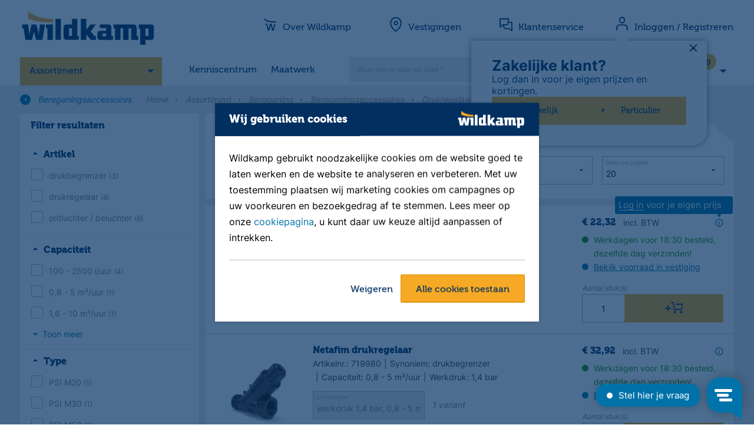

--- FILE ---
content_type: text/html;charset=utf-8
request_url: https://www.wildkamp.nl/assortiment/beregening/beregeningsaccessoires/drukregelaars/5010150
body_size: 24215
content:
<!DOCTYPE html>
<!--[if lt IE 7]> <html class="no-js ie ie6 lt7 lt8 lt9 lt10 lt11"> <![endif]-->
<!--[if IE 7]> <html class="no-js ie ie7 lt8 lt9 lt10 lt11 lte8 lte9 lte10 lte11"> <![endif]-->
<!--[if IE 8]> <html class="no-js ie ie8 lt9 lt10 lt11 lte8 lte9 lte10 lte11"> <![endif]-->
<!--[if IE 9]> <html class="no-js ie ie9 lt10 lt11 lte8 lte9 lte10 lte11"> <![endif]-->
<!--[if (gt IE 9)|!(IE)]><!--> <html lang="nl" class="no-js no-touch"> <!--<![endif]-->
<head>
<!-- dataLayer -->
<script>
dataLayer = [];
</script>
<!-- dataLayer -->
<!-- Google Tag Manager -->
<script>(function(w,d,s,l,i){w[l]=w[l]||[];w[l].push({'gtm.start':
new Date().getTime(),event:'gtm.js'});var f=d.getElementsByTagName(s)[0],
j=d.createElement(s),dl=l!='dataLayer'?'&l='+l:'';j.async=true;j.src=
'https://www.googletagmanager.com/gtm.js?id='+i+dl;f.parentNode.insertBefore(j,f);
})(window,document,'script','dataLayer','GTM-MP8NXM');</script>
<!-- End Google Tag Manager --><meta charset="utf-8" />
<meta name="viewport" content="width=device-width, initial-scale=1, user-scalable=no, maximum-scale=1" /><meta name="description" content="Op zoek naar drukregelaars &amp; be- &#47; ontluchters? Vind bij Wildkamp een ruim assortiment. Advies nodig? Wildkamp helpt je graag verder!" /><meta name="keywords" content="" /><title>Drukregelaars &amp; be- &#47; ontluchters | Wildkamp.nl</title><link rel="canonical" href="https://www.wildkamp.nl/assortiment/beregening/beregeningsaccessoires/drukregelaars-be-ontluchters/5010150" /><link rel="apple-touch-icon" sizes="57x57" href="/INTERSHOP/static/WFS/Jarola-wildkamp_channel_b2b-Site/-/-/nl_NL/images/favicons/apple-touch-icon-57x57.png">
<link rel="apple-touch-icon" sizes="60x60" href="/INTERSHOP/static/WFS/Jarola-wildkamp_channel_b2b-Site/-/-/nl_NL/images/favicons/apple-touch-icon-60x60.png">
<link rel="apple-touch-icon" sizes="72x72" href="/INTERSHOP/static/WFS/Jarola-wildkamp_channel_b2b-Site/-/-/nl_NL/images/favicons/apple-touch-icon-72x72.png">
<link rel="apple-touch-icon" sizes="76x76" href="/INTERSHOP/static/WFS/Jarola-wildkamp_channel_b2b-Site/-/-/nl_NL/images/favicons/apple-touch-icon-76x76.png">
<link rel="apple-touch-icon" sizes="114x114" href="/INTERSHOP/static/WFS/Jarola-wildkamp_channel_b2b-Site/-/-/nl_NL/images/favicons/apple-touch-icon-114x114.png">
<link rel="apple-touch-icon" sizes="120x120" href="/INTERSHOP/static/WFS/Jarola-wildkamp_channel_b2b-Site/-/-/nl_NL/images/favicons/apple-touch-icon-120x120.png">
<link rel="apple-touch-icon" sizes="144x144" href="/INTERSHOP/static/WFS/Jarola-wildkamp_channel_b2b-Site/-/-/nl_NL/images/favicons/apple-touch-icon-144x144.png">
<link rel="apple-touch-icon" sizes="152x152" href="/INTERSHOP/static/WFS/Jarola-wildkamp_channel_b2b-Site/-/-/nl_NL/images/favicons/apple-touch-icon-152x152.png">
<link rel="apple-touch-icon" sizes="180x180" href="/INTERSHOP/static/WFS/Jarola-wildkamp_channel_b2b-Site/-/-/nl_NL/images/favicons/apple-touch-icon-180x180.png">
<link rel="icon" type="image/png" sizes="32x32" href="/INTERSHOP/static/WFS/Jarola-wildkamp_channel_b2b-Site/-/-/nl_NL/images/favicons/favicon-32x32.png">
<link rel="icon" type="image/png" sizes="194x194" href="/INTERSHOP/static/WFS/Jarola-wildkamp_channel_b2b-Site/-/-/nl_NL/images/favicons/favicon-194x194.png">
<link rel="icon" type="image/png" sizes="192x192" href="/INTERSHOP/static/WFS/Jarola-wildkamp_channel_b2b-Site/-/-/nl_NL/images/favicons/android-chrome-192x192.png">
<link rel="icon" type="image/png" sizes="16x16" href="/INTERSHOP/static/WFS/Jarola-wildkamp_channel_b2b-Site/-/-/nl_NL/images/favicons/favicon-16x16.png">
<link rel="manifest" href="/INTERSHOP/static/WFS/Jarola-wildkamp_channel_b2b-Site/-/-/nl_NL/images/favicons/site.webmanifest">
<link rel="mask-icon" href="/INTERSHOP/static/WFS/Jarola-wildkamp_channel_b2b-Site/-/-/nl_NL/images/favicons/safari-pinned-tab.svg" color="#002f60">
<link rel="shortcut icon" href="/INTERSHOP/static/WFS/Jarola-wildkamp_channel_b2b-Site/-/-/nl_NL/images/favicons/favicon.ico">
<meta name="msapplication-TileColor" content="#ffffff">
<meta name="msapplication-TileImage" content="/INTERSHOP/static/WFS/Jarola-wildkamp_channel_b2b-Site/-/-/nl_NL/images/favicons/mstile-144x144.png">
<meta name="theme-color" content="#ffffff"><script type="text/javascript">
var helpers = helpers || {};
helpers.customer = (function () {
var self = {
customerTypeB2C: 'B2C',
customerTypeB2B: 'B2B',
priceDisplayTypeNet: 'net',
priceDisplayTypeGross: 'gross',
displayPriceBeforeLogin: true,
displayInclTaxBeforeLogin: true
};
return self;
}());
</script>
<script src="https://code.jquery.com/jquery-3.6.0.min.js"></script>
<script src="/INTERSHOP/static/WFS/Jarola-wildkamp_channel_b2b-Site/-/-/nl_NL/scripts/libraries/libs.min.js?lastModified=20260125034551332"></script>
<script src="/INTERSHOP/static/WFS/Jarola-wildkamp_channel_b2b-Site/-/-/nl_NL/scripts/services_helpers/services_helpers.min.js?lastModified=20260125034551332"></script><link type="text/css" rel="stylesheet" href="/INTERSHOP/static/WFS/Jarola-wildkamp_channel_b2b-Site/-/-/nl_NL/css/styles.min.css?lastModified=202601250351332" media="all"/><meta name="google-site-verification" content="QAhJlISoFAf-mGfSOAyQaH7jF1vA_T6vOeeshaKBs4s" />
<meta name="google-site-verification" content="E-YcOvMw0UScJWEt0KpD4X9gB2eqseFerJnPR5O3B9o" />
<style>
.backtotop {bottom:9rem;right:2rem;width:60px;height:60px;line-height:60px;font-size:2rem;}
.btn-readmore {background:none;border:none;padding:0;color:#0073aa;margin-bottom: 12px;}
.btn-readmore i.icon-arrow-down:before{margin-left:0!important;}
@media only screen and (min-width: 768px) {.rte h2 img[style*="float: left"],.rte h2 img[style*="float:left"]{margin-right: 24px;}}
.featherlight .featherlight-content {border-top-right-radius:0!important;}
.featherlight [class^="icon-"], .featherlight [class*=" icon-"] {color:#fff;top:5px;right:5px;font-size:2rem;}
.video-container .img {display:none;}
.video-container .video {opacity: 1!important;}
html {scroll-behavior: smooth;}
:target::before {content:'';display:block;height:100px;margin-top:-100px;}
@media only screen and (min-width: 768px) {
  .sidebar .head5, .list-item .head5 {font-size: 1.6rem;}
}
.header-nav-sub a[href="https://www.wildkamp.nl/assortiment/outlet/9200000"] {font-weight: bold;}
.header-nav-sub a[href="https://www.wildkamp.nl/assortiment/outlet/9200000"]:hover {color: #f6a924;}
.header-nav-sub a[href="https://www.wildkamp.nl/merken"] {font-weight: normal!important;}
.sticker-outlet {background-color: #d14000;}
.stickers {text-transform: capitalize;}
.sticker {clear: none;margin:1px;}
@media only screen and (min-width: 768px) {.header-nav-sub {line-height:1!important;}}
.lister-head img {margin-left: 0px!important;}
</style>
<!-- Start VWO Async SmartCode -->
<script type='text/javascript'>
window._vwo_code = window._vwo_code || (function(){
var account_id=432775,
settings_tolerance=2000,
library_tolerance=2500,
use_existing_jquery=false,
is_spa=1,
hide_element='body',
/* DO NOT EDIT BELOW THIS LINE */
f=false,d=document,code={use_existing_jquery:function(){return use_existing_jquery;},library_tolerance:function(){return library_tolerance;},finish:function(){if(!f){f=true;var a=d.getElementById('_vis_opt_path_hides');if(a)a.parentNode.removeChild(a);}},finished:function(){return f;},load:function(a){var b=d.createElement('script');b.src=a;b.type='text/javascript';b.innerText;b.onerror=function(){_vwo_code.finish();};d.getElementsByTagName('head')[0].appendChild(b);},init:function(){
window.settings_timer=setTimeout('_vwo_code.finish()',settings_tolerance);var a=d.createElement('style'),b=hide_element?hide_element+'{opacity:0 !important;filter:alpha(opacity=0) !important;background:none !important;}':'',h=d.getElementsByTagName('head')[0];a.setAttribute('id','_vis_opt_path_hides');a.setAttribute('type','text/css');if(a.styleSheet)a.styleSheet.cssText=b;else a.appendChild(d.createTextNode(b));h.appendChild(a);this.load('https://dev.visualwebsiteoptimizer.com/j.php?a='+account_id+'&u='+encodeURIComponent(d.URL)+'&f='+(+is_spa)+'&r='+Math.random());return settings_timer; }};window._vwo_settings_timer = code.init(); return code; }());
</script>
<!-- End VWO Async SmartCode --></head>
<body data-module="modules-site" data-app="wildkamp-b2b-webshop" class=""><!-- Cachekey Category 5010150|Drukregelaars &amp; be- &#47; ontluchters|sIMKCj2JTLoAAAFeXUxY9w9H 25012026034551 --><script type="text/javascript">
var dataLayer = window.dataLayer || [];
services.enhancedecommerce.dataLayer = dataLayer; 
</script>
<noscript><iframe src="https://www.googletagmanager.com/ns.html?id=GTM-MP8NXM"
height="0" width="0" style="display:none;visibility:hidden"></iframe></noscript><!--dataLayer -->
<script>
services.enhancedecommerce.push({'pagetype' : 'product-list'}); 
</script>
<!--end dataLayer-->




<noscript>
<div class="notification alert nojs">
<p class="head head3">Javascipt activeren</p>
Wilt u toegang tot het beste wat deze website te bieden heeft? Dan moet JavaScript ingeschakeld zijn in uw browser. U kunt gemakkelijk instructies vinden voor uw browser door op het internet te zoeken of de Help-sectie van uw browser te bekijken.
</div>
</noscript><div id="wrapper" class="wrapper">
<!--  --><!-- Cachekey Header 25012026034551 --><script type="application/ld+json">
{
"@context": "https://schema.org",
"@type": "Organization",
"@id": "https://www.wildkamp.nl/#org",
"name": "Wildkamp",
"description": "Wildkamp is een technische groothandel, dienstverlener en specialist op het gebied van water, lucht en elektra. Wij helpen de agrarische sector, hoveniers, installateurs, de recreatiesector, bouw en industrie oplossingen te vinden voor hun technische uitdagingen. We hebben een breed assortiment, maar onze mensen maken het verschil. Dat zijn onze kenners die verstand hebben van de verschillende sectoren en weten waar ze over praten.",
"url": "https://www.wildkamp.nl/",
"logo": "https://www.wildkamp.nl//INTERSHOP/static/WFS/Jarola-wildkamp_channel_b2b-Site/-/-/nl_NLimages/logo.png",
"sameAs": ["http://www.facebook.com/wildkamp", "http://www.youtube.com/wildkamptv", "https://www.linkedin.com/company/wildkamp-b.v./", "https://www.instagram.com/wildkamp_bv/"],
"foundingDate": "1972",
"contactPoint": {
"@type": "ContactPoint",
"telephone": "+31-523-687510",
"contactType": "Customer Service"
},
"email": "verkoop@wildkamp.nl",
"address": {
"@type": "PostalAddress",
"streetAddress": "Zwolseweg 3",
"addressLocality": "Den Ham",
"postalCode": "7683RC",
"addressCountry": "NL"
},
"knowsAbout": [
{
"@type": "Thing",
"name": "Agro",
"url": "https://www.wildkamp.nl/assortiment/agro/1110000"
},
{
"@type": "Thing",
"name": "Beregening",
"url": "https://www.wildkamp.nl/assortiment/beregening/5000000"
},
{
"@type": "Thing",
"name": "Bevestiging & onderhoud",
"url": "https://www.wildkamp.nl/assortiment/bevestiging-onderhoud/15000000"
},
{
"@type": "Thing",
"name": "Bouw & dakbedekking",
"url": "https://www.wildkamp.nl/assortiment/bouw-dakbedekking/10000000"
},
{
"@type": "Thing",
"name": "Drukleidingen & fittingen",
"url": "https://www.wildkamp.nl/assortiment/drukleidingen-fittingen/17001000"
},
{
"@type": "Thing",
"name": "Elektra & verlichting",
"url": "https://www.wildkamp.nl/assortiment/elektra-verlichting/7000000"
},
{
"@type": "Thing",
"name": "Gereedschappen",
"url": "https://www.wildkamp.nl/assortiment/gereedschappen/18000000"
},
{
"@type": "Thing",
"name": "Hemelwaterafvoer",
"url": "https://www.wildkamp.nl/assortiment/hemelwaterafvoer/21000000"
},
{
"@type": "Thing",
"name": "Lucht & ventilatie",
"url": "https://www.wildkamp.nl/assortiment/lucht-ventilatie/20000000"
},
{
"@type": "Thing",
"name": "Persoonlijke bescherming",
"url": "https://www.wildkamp.nl/assortiment/persoonlijke-bescherming/12000000"
},
{
"@type": "Thing",
"name": "Pompen",
"url": "https://www.wildkamp.nl/assortiment/pompen/6000000"
},
{
"@type": "Thing",
"name": "Riolering",
"url": "https://www.wildkamp.nl/assortiment/riolering/16000000"
},
{
"@type": "Thing",
"name": "Sanitair",
"url": "https://www.wildkamp.nl/assortiment/sanitair/8000000"
},
{
"@type": "Thing",
"name": "Slangen & koppelingen",
"url": "https://www.wildkamp.nl/assortiment/slangen-koppelingen/4100000"
},
{
"@type": "Thing",
"name": "Tuin & vijvers",
"url": "https://www.wildkamp.nl/assortiment/tuin-vijvers/11000000"
},
{
"@type": "Thing",
"name": "Verwarming",
"url": "https://www.wildkamp.nl/assortiment/verwarming/9000000"
}
]
}
</script>
<!-- header -->
<header class="header" data-module="modules-header" >
<div class="header-sub-wrap">
<div class="blur"></div>
<a href="" class=""></a>
<div class="container cf">
<div class="header-logo">
<a href="https://www.wildkamp.nl/">
<img data-resize="true" src="/INTERSHOP/static/WFS/Jarola-wildkamp_channel_b2b-Site/-/-/nl_NL/images/logo.svg" alt="Logo" />
</a>
</div>
<div class="header-logo-thumb">
<a href="https://www.wildkamp.nl/">
<img data-resize="true" src="/INTERSHOP/static/WFS/Jarola-wildkamp_channel_b2b-Site/-/-/nl_NL/images/logo-thumb.png" alt="Logo" />
</a>
</div>
<div class="header-nav-container">
<div class="hide-b3 header-nav-actions cf"><a data-nav-close class="nav-close" href="?" rel="nofollow">Sluit <i class="icon-cross"></i></a>
</div>
<div class="g m-0">
<div class="b0_12 header-nav-container-inner p-0">
<nav id="main-nav" class="main-nav">
<ul><li data-headernav class="header-nav-item header-nav-item-main ">
<a href="#" title="Assortiment">Assortiment</a><ul class="header-nav-sub" data-headersubnav> 
<li data-headersubnav-item>
<a href="https://www.wildkamp.nl/assortiment/agro/1110000">Agro</a><div class="nav-flyout">
<div class="nav-flyout-header">
<a data-headersubnav-item-close href="?" class="hide show-b3 hide-b4 nav-flyout-close">
<img alt="Sluit submenu" src="/INTERSHOP/static/WFS/Jarola-wildkamp_channel_b2b-Site/-/-/nl_NL/images/arrow-circle-left.png"/>
</a>
<h2 class="head head1">Agro</h2>
<a data-link="https://www.wildkamp.nl/assortiment/agro/1110000" href="https://www.wildkamp.nl/assortiment/agro/1110000">Alle Agro</a>
</div>
<ul class="column-2"><li><a data-link="https://www.wildkamp.nl/assortiment/agro/voer-drinkbakken/11010484" href="https://www.wildkamp.nl/assortiment/agro/voer-drinkbakken/11010484">Voer &amp; drinkbakken</a></li><li><a data-link="https://www.wildkamp.nl/assortiment/agro/breektanks/11001113" href="https://www.wildkamp.nl/assortiment/agro/breektanks/11001113">Breektanks</a></li><li><a data-link="https://www.wildkamp.nl/assortiment/agro/agro-led-verlichting/11020016" href="https://www.wildkamp.nl/assortiment/agro/agro-led-verlichting/11020016">Agro LED verlichting</a></li><li><a data-link="https://www.wildkamp.nl/assortiment/agro/staltoebehoren/11010483" href="https://www.wildkamp.nl/assortiment/agro/staltoebehoren/11010483">Staltoebehoren</a></li><li><a data-link="https://www.wildkamp.nl/assortiment/agro/ibc-tanks/11020000" href="https://www.wildkamp.nl/assortiment/agro/ibc-tanks/11020000">IBC tanks</a></li><li><a data-link="https://www.wildkamp.nl/assortiment/agro/mestverwerking/11020014" href="https://www.wildkamp.nl/assortiment/agro/mestverwerking/11020014">Mestverwerking</a></li></ul>
</div></li> 
<li data-headersubnav-item>
<a href="https://www.wildkamp.nl/assortiment/beregening/5000000">Beregening</a><div class="nav-flyout">
<div class="nav-flyout-header">
<a data-headersubnav-item-close href="?" class="hide show-b3 hide-b4 nav-flyout-close">
<img alt="Sluit submenu" src="/INTERSHOP/static/WFS/Jarola-wildkamp_channel_b2b-Site/-/-/nl_NL/images/arrow-circle-left.png"/>
</a>
<h2 class="head head1">Beregening</h2>
<a data-link="https://www.wildkamp.nl/assortiment/beregening/5000000" href="https://www.wildkamp.nl/assortiment/beregening/5000000">Alle Beregening</a>
</div>
<ul class="column-2"><li><a data-link="https://www.wildkamp.nl/assortiment/beregening/sproeiers/5001200" href="https://www.wildkamp.nl/assortiment/beregening/sproeiers/5001200">Sproeiers</a></li><li><a data-link="https://www.wildkamp.nl/assortiment/beregening/druppelbevloeiing/5001220" href="https://www.wildkamp.nl/assortiment/beregening/druppelbevloeiing/5001220">Druppelbevloeiing</a></li><li><a data-link="https://www.wildkamp.nl/assortiment/beregening/beregeningsbesturing-magneetkleppen/5001210" href="https://www.wildkamp.nl/assortiment/beregening/beregeningsbesturing-magneetkleppen/5001210">Beregeningsbesturing &amp; magneetkleppen</a></li><li><a data-link="https://www.wildkamp.nl/assortiment/beregening/leidingsystemen-voor-beregening/5010151" href="https://www.wildkamp.nl/assortiment/beregening/leidingsystemen-voor-beregening/5010151">Leidingsystemen voor beregening</a></li><li><a data-link="https://www.wildkamp.nl/assortiment/beregening/pompen-voor-beregening/5010152" href="https://www.wildkamp.nl/assortiment/beregening/pompen-voor-beregening/5010152">Pompen voor beregening</a></li><li><a data-link="https://www.wildkamp.nl/assortiment/beregening/bronfilters-accessoires/2010001" href="https://www.wildkamp.nl/assortiment/beregening/bronfilters-accessoires/2010001">Bronfilters &amp; accessoires</a></li><li><a data-link="https://www.wildkamp.nl/assortiment/beregening/beregeningsaccessoires/5001030" href="https://www.wildkamp.nl/assortiment/beregening/beregeningsaccessoires/5001030">Beregeningsaccessoires</a></li><li><a data-link="https://www.wildkamp.nl/assortiment/beregening/slangen-koppelingen-voor-beregening/5010153" href="https://www.wildkamp.nl/assortiment/beregening/slangen-koppelingen-voor-beregening/5010153">Slangen &amp; koppelingen voor beregening</a></li><li><a data-link="https://www.wildkamp.nl/assortiment/beregening/beregeningshaspels/5010161" href="https://www.wildkamp.nl/assortiment/beregening/beregeningshaspels/5010161">Beregeningshaspels</a></li></ul>
</div></li> 
<li data-headersubnav-item>
<a href="https://www.wildkamp.nl/assortiment/bevestiging-onderhoud/15000000">Bevestiging &amp; onderhoud</a><div class="nav-flyout">
<div class="nav-flyout-header">
<a data-headersubnav-item-close href="?" class="hide show-b3 hide-b4 nav-flyout-close">
<img alt="Sluit submenu" src="/INTERSHOP/static/WFS/Jarola-wildkamp_channel_b2b-Site/-/-/nl_NL/images/arrow-circle-left.png"/>
</a>
<h2 class="head head1">Bevestiging &amp; onderhoud</h2>
<a data-link="https://www.wildkamp.nl/assortiment/bevestiging-onderhoud/15000000" href="https://www.wildkamp.nl/assortiment/bevestiging-onderhoud/15000000">Alle Bevestiging &amp; onderhoud</a>
</div>
<ul class="column-2"><li><a data-link="https://www.wildkamp.nl/assortiment/bevestiging-onderhoud/bevestigingsmaterialen/3010071" href="https://www.wildkamp.nl/assortiment/bevestiging-onderhoud/bevestigingsmaterialen/3010071">Bevestigingsmaterialen</a></li><li><a data-link="https://www.wildkamp.nl/assortiment/bevestiging-onderhoud/beugels-zadels-clips/3010142" href="https://www.wildkamp.nl/assortiment/bevestiging-onderhoud/beugels-zadels-clips/3010142">Beugels, zadels &amp; clips</a></li><li><a data-link="https://www.wildkamp.nl/assortiment/bevestiging-onderhoud/tapes-waarschuwingslint/3013000" href="https://www.wildkamp.nl/assortiment/bevestiging-onderhoud/tapes-waarschuwingslint/3013000">Tapes &amp; waarschuwingslint</a></li><li><a data-link="https://www.wildkamp.nl/assortiment/bevestiging-onderhoud/lijmen/3011000" href="https://www.wildkamp.nl/assortiment/bevestiging-onderhoud/lijmen/3011000">Lijmen</a></li><li><a data-link="https://www.wildkamp.nl/assortiment/bevestiging-onderhoud/reinigers-poetspapier/3010134" href="https://www.wildkamp.nl/assortiment/bevestiging-onderhoud/reinigers-poetspapier/3010134">Reinigers &amp; poetspapier</a></li><li><a data-link="https://www.wildkamp.nl/assortiment/bevestiging-onderhoud/afdichten-kitten/3010133" href="https://www.wildkamp.nl/assortiment/bevestiging-onderhoud/afdichten-kitten/3010133">Afdichten &amp; kitten</a></li><li><a data-link="https://www.wildkamp.nl/assortiment/bevestiging-onderhoud/onderhouds-smeermiddelen/3001050" href="https://www.wildkamp.nl/assortiment/bevestiging-onderhoud/onderhouds-smeermiddelen/3001050">Onderhouds- &amp; smeermiddelen</a></li><li><a data-link="https://www.wildkamp.nl/assortiment/bevestiging-onderhoud/markeringen/3014500" href="https://www.wildkamp.nl/assortiment/bevestiging-onderhoud/markeringen/3014500">Markeringen</a></li><li><a data-link="https://www.wildkamp.nl/assortiment/bevestiging-onderhoud/glijmiddelen/3010130" href="https://www.wildkamp.nl/assortiment/bevestiging-onderhoud/glijmiddelen/3010130">Glijmiddelen</a></li><li><a data-link="https://www.wildkamp.nl/assortiment/bevestiging-onderhoud/scharnieren/3010137" href="https://www.wildkamp.nl/assortiment/bevestiging-onderhoud/scharnieren/3010137">Scharnieren</a></li><li><a data-link="https://www.wildkamp.nl/assortiment/bevestiging-onderhoud/sloten-grendels/3010138" href="https://www.wildkamp.nl/assortiment/bevestiging-onderhoud/sloten-grendels/3010138">Sloten &amp; grendels</a></li><li><a data-link="https://www.wildkamp.nl/assortiment/bevestiging-onderhoud/deur-toebehoren/3010139" href="https://www.wildkamp.nl/assortiment/bevestiging-onderhoud/deur-toebehoren/3010139">Deur toebehoren</a></li><li><a data-link="https://www.wildkamp.nl/assortiment/bevestiging-onderhoud/balk-ankerwerk/3010140" href="https://www.wildkamp.nl/assortiment/bevestiging-onderhoud/balk-ankerwerk/3010140">Balk &amp; ankerwerk</a></li><li><a data-link="https://www.wildkamp.nl/assortiment/bevestiging-onderhoud/touw-ketting-toebehoren/3010141" href="https://www.wildkamp.nl/assortiment/bevestiging-onderhoud/touw-ketting-toebehoren/3010141">Touw, ketting &amp; toebehoren</a></li><li><a data-link="https://www.wildkamp.nl/assortiment/bevestiging-onderhoud/brandbestrijding/3010143" href="https://www.wildkamp.nl/assortiment/bevestiging-onderhoud/brandbestrijding/3010143">Brandbestrijding</a></li></ul>
</div></li> 
<li data-headersubnav-item>
<a href="https://www.wildkamp.nl/assortiment/bouw-dakbedekking/10000000">Bouw &amp; dakbedekking</a><div class="nav-flyout">
<div class="nav-flyout-header">
<a data-headersubnav-item-close href="?" class="hide show-b3 hide-b4 nav-flyout-close">
<img alt="Sluit submenu" src="/INTERSHOP/static/WFS/Jarola-wildkamp_channel_b2b-Site/-/-/nl_NL/images/arrow-circle-left.png"/>
</a>
<h2 class="head head1">Bouw &amp; dakbedekking</h2>
<a data-link="https://www.wildkamp.nl/assortiment/bouw-dakbedekking/10000000" href="https://www.wildkamp.nl/assortiment/bouw-dakbedekking/10000000">Alle Bouw &amp; dakbedekking</a>
</div>
<ul class="column-2"><li><a data-link="https://www.wildkamp.nl/assortiment/bouw-dakbedekking/meterkastvloerplaten-invoerbochten/1010071" href="https://www.wildkamp.nl/assortiment/bouw-dakbedekking/meterkastvloerplaten-invoerbochten/1010071">Meterkastvloerplaten &amp; invoerbochten</a></li><li><a data-link="https://www.wildkamp.nl/assortiment/bouw-dakbedekking/snijlood-ubiflex-loodvervanger/10001098" href="https://www.wildkamp.nl/assortiment/bouw-dakbedekking/snijlood-ubiflex-loodvervanger/10001098">Snijlood &amp; Ubiflex loodvervanger</a></li><li><a data-link="https://www.wildkamp.nl/assortiment/bouw-dakbedekking/folie/10001010" href="https://www.wildkamp.nl/assortiment/bouw-dakbedekking/folie/10001010">Folie</a></li><li><a data-link="https://www.wildkamp.nl/assortiment/bouw-dakbedekking/dakbedekking-toebehoren/10001009" href="https://www.wildkamp.nl/assortiment/bouw-dakbedekking/dakbedekking-toebehoren/10001009">Dakbedekking &amp; toebehoren</a></li><li><a data-link="https://www.wildkamp.nl/assortiment/bouw-dakbedekking/daktoebehoren-schuine-daken/10000001" href="https://www.wildkamp.nl/assortiment/bouw-dakbedekking/daktoebehoren-schuine-daken/10000001">Daktoebehoren schuine daken</a></li><li><a data-link="https://www.wildkamp.nl/assortiment/bouw-dakbedekking/isolatie-dorpels-vloerluiken/10020002" href="https://www.wildkamp.nl/assortiment/bouw-dakbedekking/isolatie-dorpels-vloerluiken/10020002">Isolatie, dorpels &amp; vloerluiken</a></li><li><a data-link="https://www.wildkamp.nl/assortiment/bouw-dakbedekking/strokengordijnen/10001018" href="https://www.wildkamp.nl/assortiment/bouw-dakbedekking/strokengordijnen/10001018">Strokengordijnen</a></li><li><a data-link="https://www.wildkamp.nl/assortiment/bouw-dakbedekking/rij-en-stempelplaten/10020000" href="https://www.wildkamp.nl/assortiment/bouw-dakbedekking/rij-en-stempelplaten/10020000">Rij- en stempelplaten</a></li><li><a data-link="https://www.wildkamp.nl/assortiment/bouw-dakbedekking/dekkleden/10001110" href="https://www.wildkamp.nl/assortiment/bouw-dakbedekking/dekkleden/10001110">Dekkleden</a></li><li><a data-link="https://www.wildkamp.nl/assortiment/bouw-dakbedekking/vuilniszakken-big-bags/11010577" href="https://www.wildkamp.nl/assortiment/bouw-dakbedekking/vuilniszakken-big-bags/11010577">Vuilniszakken &amp; Big Bags</a></li><li><a data-link="https://www.wildkamp.nl/assortiment/bouw-dakbedekking/stuclopers/10020001" href="https://www.wildkamp.nl/assortiment/bouw-dakbedekking/stuclopers/10020001">Stuclopers</a></li><li><a data-link="https://www.wildkamp.nl/assortiment/bouw-dakbedekking/steigerbuizen-en-buiskoppelingen/10020003" href="https://www.wildkamp.nl/assortiment/bouw-dakbedekking/steigerbuizen-en-buiskoppelingen/10020003">Steigerbuizen en buiskoppelingen</a></li></ul>
</div></li> 
<li data-headersubnav-item>
<a href="https://www.wildkamp.nl/assortiment/drukleidingen-fittingen/17001000">Drukleidingen &amp; fittingen</a><div class="nav-flyout">
<div class="nav-flyout-header">
<a data-headersubnav-item-close href="?" class="hide show-b3 hide-b4 nav-flyout-close">
<img alt="Sluit submenu" src="/INTERSHOP/static/WFS/Jarola-wildkamp_channel_b2b-Site/-/-/nl_NL/images/arrow-circle-left.png"/>
</a>
<h2 class="head head1">Drukleidingen &amp; fittingen</h2>
<a data-link="https://www.wildkamp.nl/assortiment/drukleidingen-fittingen/17001000" href="https://www.wildkamp.nl/assortiment/drukleidingen-fittingen/17001000">Alle Drukleidingen &amp; fittingen</a>
</div>
<ul class="column-2"><li><a data-link="https://www.wildkamp.nl/assortiment/drukleidingen-fittingen/waterleidingsystemen/17001001" href="https://www.wildkamp.nl/assortiment/drukleidingen-fittingen/waterleidingsystemen/17001001">Waterleidingsystemen</a></li><li><a data-link="https://www.wildkamp.nl/assortiment/drukleidingen-fittingen/gasleidingsystemen/17001002" href="https://www.wildkamp.nl/assortiment/drukleidingen-fittingen/gasleidingsystemen/17001002">Gasleidingsystemen</a></li><li><a data-link="https://www.wildkamp.nl/assortiment/drukleidingen-fittingen/perslucht-leidingsystemen/17001003" href="https://www.wildkamp.nl/assortiment/drukleidingen-fittingen/perslucht-leidingsystemen/17001003">Perslucht leidingsystemen</a></li><li><a data-link="https://www.wildkamp.nl/assortiment/drukleidingen-fittingen/cv-leidingsystemen/17001004" href="https://www.wildkamp.nl/assortiment/drukleidingen-fittingen/cv-leidingsystemen/17001004">Cv leidingsystemen</a></li><li><a data-link="https://www.wildkamp.nl/assortiment/drukleidingen-fittingen/koelleidingsystemen/2020017" href="https://www.wildkamp.nl/assortiment/drukleidingen-fittingen/koelleidingsystemen/2020017">Koelleidingsystemen</a></li></ul>
</div></li> 
<li data-headersubnav-item>
<a href="https://www.wildkamp.nl/assortiment/elektra-verlichting/7000000">Elektra &amp; verlichting</a><div class="nav-flyout">
<div class="nav-flyout-header">
<a data-headersubnav-item-close href="?" class="hide show-b3 hide-b4 nav-flyout-close">
<img alt="Sluit submenu" src="/INTERSHOP/static/WFS/Jarola-wildkamp_channel_b2b-Site/-/-/nl_NL/images/arrow-circle-left.png"/>
</a>
<h2 class="head head1">Elektra &amp; verlichting</h2>
<a data-link="https://www.wildkamp.nl/assortiment/elektra-verlichting/7000000" href="https://www.wildkamp.nl/assortiment/elektra-verlichting/7000000">Alle Elektra &amp; verlichting</a>
</div>
<ul class="column-2"><li><a data-link="https://www.wildkamp.nl/assortiment/elektra-verlichting/conventionele-verlichting/7020200" href="https://www.wildkamp.nl/assortiment/elektra-verlichting/conventionele-verlichting/7020200">Conventionele verlichting</a></li><li><a data-link="https://www.wildkamp.nl/assortiment/elektra-verlichting/elektramaterialen/7000010" href="https://www.wildkamp.nl/assortiment/elektra-verlichting/elektramaterialen/7000010">Elektramaterialen</a></li><li><a data-link="https://www.wildkamp.nl/assortiment/elektra-verlichting/led-verlichting/7010398" href="https://www.wildkamp.nl/assortiment/elektra-verlichting/led-verlichting/7010398">LED verlichting</a></li><li><a data-link="https://www.wildkamp.nl/assortiment/elektra-verlichting/smart-home/70103905" href="https://www.wildkamp.nl/assortiment/elektra-verlichting/smart-home/70103905">Smart Home</a></li></ul>
</div></li> 
<li data-headersubnav-item>
<a href="https://www.wildkamp.nl/assortiment/gereedschappen/18000000">Gereedschappen</a><div class="nav-flyout">
<div class="nav-flyout-header">
<a data-headersubnav-item-close href="?" class="hide show-b3 hide-b4 nav-flyout-close">
<img alt="Sluit submenu" src="/INTERSHOP/static/WFS/Jarola-wildkamp_channel_b2b-Site/-/-/nl_NL/images/arrow-circle-left.png"/>
</a>
<h2 class="head head1">Gereedschappen</h2>
<a data-link="https://www.wildkamp.nl/assortiment/gereedschappen/18000000" href="https://www.wildkamp.nl/assortiment/gereedschappen/18000000">Alle Gereedschappen</a>
</div>
<ul class="column-2"><li><a data-link="https://www.wildkamp.nl/assortiment/gereedschappen/handgereedschap/11010580" href="https://www.wildkamp.nl/assortiment/gereedschappen/handgereedschap/11010580">Handgereedschap</a></li><li><a data-link="https://www.wildkamp.nl/assortiment/gereedschappen/elektrisch-gereedschap-toebehoren/11010585" href="https://www.wildkamp.nl/assortiment/gereedschappen/elektrisch-gereedschap-toebehoren/11010585">Elektrisch gereedschap &amp; toebehoren</a></li><li><a data-link="https://www.wildkamp.nl/assortiment/gereedschappen/persgereedschap/13020007" href="https://www.wildkamp.nl/assortiment/gereedschappen/persgereedschap/13020007">Persgereedschap</a></li><li><a data-link="https://www.wildkamp.nl/assortiment/gereedschappen/tuingereedschap/11010590" href="https://www.wildkamp.nl/assortiment/gereedschappen/tuingereedschap/11010590">Tuingereedschap</a></li><li><a data-link="https://www.wildkamp.nl/assortiment/gereedschappen/kruiwagens-steekwagens/1100004" href="https://www.wildkamp.nl/assortiment/gereedschappen/kruiwagens-steekwagens/1100004">Kruiwagens &amp; steekwagens</a></li><li><a data-link="https://www.wildkamp.nl/assortiment/gereedschappen/compressoren-toebehoren/13020004" href="https://www.wildkamp.nl/assortiment/gereedschappen/compressoren-toebehoren/13020004">Compressoren &amp; toebehoren</a></li><li><a data-link="https://www.wildkamp.nl/assortiment/gereedschappen/afrolsystemen/7010410" href="https://www.wildkamp.nl/assortiment/gereedschappen/afrolsystemen/7010410">Afrolsystemen</a></li><li><a data-link="https://www.wildkamp.nl/assortiment/gereedschappen/zwenk-bokwielen/7010411" href="https://www.wildkamp.nl/assortiment/gereedschappen/zwenk-bokwielen/7010411">Zwenk- &amp; bokwielen</a></li><li><a data-link="https://www.wildkamp.nl/assortiment/gereedschappen/schoonmaakgereedschap/18000206" href="https://www.wildkamp.nl/assortiment/gereedschappen/schoonmaakgereedschap/18000206">Schoonmaakgereedschap</a></li><li><a data-link="https://www.wildkamp.nl/assortiment/gereedschappen/emmers-kuipen/11010620" href="https://www.wildkamp.nl/assortiment/gereedschappen/emmers-kuipen/11010620">Emmers &amp; kuipen</a></li></ul>
</div></li> 
<li data-headersubnav-item>
<a href="https://www.wildkamp.nl/assortiment/hemelwaterafvoer/21000000">Hemelwaterafvoer</a><div class="nav-flyout">
<div class="nav-flyout-header">
<a data-headersubnav-item-close href="?" class="hide show-b3 hide-b4 nav-flyout-close">
<img alt="Sluit submenu" src="/INTERSHOP/static/WFS/Jarola-wildkamp_channel_b2b-Site/-/-/nl_NL/images/arrow-circle-left.png"/>
</a>
<h2 class="head head1">Hemelwaterafvoer</h2>
<a data-link="https://www.wildkamp.nl/assortiment/hemelwaterafvoer/21000000" href="https://www.wildkamp.nl/assortiment/hemelwaterafvoer/21000000">Alle Hemelwaterafvoer</a>
</div>
<ul class="column-2"><li><a data-link="https://www.wildkamp.nl/assortiment/hemelwaterafvoer/dakgoten/1010353" href="https://www.wildkamp.nl/assortiment/hemelwaterafvoer/dakgoten/1010353">Dakgoten</a></li><li><a data-link="https://www.wildkamp.nl/assortiment/hemelwaterafvoer/hwa-buizen-hulpstukken/1010154" href="https://www.wildkamp.nl/assortiment/hemelwaterafvoer/hwa-buizen-hulpstukken/1010154">Hwa buizen &amp; hulpstukken</a></li><li><a data-link="https://www.wildkamp.nl/assortiment/hemelwaterafvoer/kiezelbakken-stadsuitlopen-bladvangers/9020021" href="https://www.wildkamp.nl/assortiment/hemelwaterafvoer/kiezelbakken-stadsuitlopen-bladvangers/9020021">Kiezelbakken, stadsuitlopen &amp; bladvangers</a></li><li><a data-link="https://www.wildkamp.nl/assortiment/hemelwaterafvoer/lijnafwatering-lijngoten/1010130" href="https://www.wildkamp.nl/assortiment/hemelwaterafvoer/lijnafwatering-lijngoten/1010130">Lijnafwatering &#47; lijngoten</a></li><li><a data-link="https://www.wildkamp.nl/assortiment/hemelwaterafvoer/regentonnen-toebehoren/1010260" href="https://www.wildkamp.nl/assortiment/hemelwaterafvoer/regentonnen-toebehoren/1010260">Regentonnen &amp; toebehoren</a></li><li><a data-link="https://www.wildkamp.nl/assortiment/hemelwaterafvoer/regenwateropvang-hergebruik/1010190" href="https://www.wildkamp.nl/assortiment/hemelwaterafvoer/regenwateropvang-hergebruik/1010190">Regenwateropvang &amp; hergebruik</a></li><li><a data-link="https://www.wildkamp.nl/assortiment/hemelwaterafvoer/drainage/1010210" href="https://www.wildkamp.nl/assortiment/hemelwaterafvoer/drainage/1010210">Drainage</a></li><li><a data-link="https://www.wildkamp.nl/assortiment/hemelwaterafvoer/regenwaterinfiltratie/1010200" href="https://www.wildkamp.nl/assortiment/hemelwaterafvoer/regenwaterinfiltratie/1010200">Regenwaterinfiltratie</a></li><li><a data-link="https://www.wildkamp.nl/assortiment/hemelwaterafvoer/hdpe-duikerbuizen/1001009" href="https://www.wildkamp.nl/assortiment/hemelwaterafvoer/hdpe-duikerbuizen/1001009">Hdpe duikerbuizen</a></li></ul>
</div></li> 
<li data-headersubnav-item>
<a href="https://www.wildkamp.nl/assortiment/lucht-ventilatie/20000000">Lucht &amp; ventilatie</a><div class="nav-flyout">
<div class="nav-flyout-header">
<a data-headersubnav-item-close href="?" class="hide show-b3 hide-b4 nav-flyout-close">
<img alt="Sluit submenu" src="/INTERSHOP/static/WFS/Jarola-wildkamp_channel_b2b-Site/-/-/nl_NL/images/arrow-circle-left.png"/>
</a>
<h2 class="head head1">Lucht &amp; ventilatie</h2>
<a data-link="https://www.wildkamp.nl/assortiment/lucht-ventilatie/20000000" href="https://www.wildkamp.nl/assortiment/lucht-ventilatie/20000000">Alle Lucht &amp; ventilatie</a>
</div>
<ul class="column-2"><li><a data-link="https://www.wildkamp.nl/assortiment/lucht-ventilatie/keukenventilatie-standaard/10010110" href="https://www.wildkamp.nl/assortiment/lucht-ventilatie/keukenventilatie-standaard/10010110">Keukenventilatie Standaard</a></li><li><a data-link="https://www.wildkamp.nl/assortiment/lucht-ventilatie/keukenventilatie-eco/14020002" href="https://www.wildkamp.nl/assortiment/lucht-ventilatie/keukenventilatie-eco/14020002">Keukenventilatie Eco+</a></li><li><a data-link="https://www.wildkamp.nl/assortiment/lucht-ventilatie/vloer-gevelventilatie/10010073" href="https://www.wildkamp.nl/assortiment/lucht-ventilatie/vloer-gevelventilatie/10010073">Vloer- &amp; gevelventilatie</a></li><li><a data-link="https://www.wildkamp.nl/assortiment/lucht-ventilatie/spiraliet-systemen/10010140" href="https://www.wildkamp.nl/assortiment/lucht-ventilatie/spiraliet-systemen/10010140">Spiraliet systemen</a></li><li><a data-link="https://www.wildkamp.nl/assortiment/lucht-ventilatie/ubbink-air-excellent-luchtverdeelsystemen/10001035" href="https://www.wildkamp.nl/assortiment/lucht-ventilatie/ubbink-air-excellent-luchtverdeelsystemen/10001035">Ubbink Air Excellent luchtverdeelsystemen</a></li><li><a data-link="https://www.wildkamp.nl/assortiment/lucht-ventilatie/aerfoam-geisoleerd-leidingsysteem/14020000" href="https://www.wildkamp.nl/assortiment/lucht-ventilatie/aerfoam-geisoleerd-leidingsysteem/14020000">Aerfoam ge&iuml;soleerd leidingsysteem</a></li><li><a data-link="https://www.wildkamp.nl/assortiment/lucht-ventilatie/afzuigunits-woonhuisventilatoren/7001110" href="https://www.wildkamp.nl/assortiment/lucht-ventilatie/afzuigunits-woonhuisventilatoren/7001110">Afzuigunits&#47; woonhuisventilatoren</a></li><li><a data-link="https://www.wildkamp.nl/assortiment/lucht-ventilatie/ventilatoren/7001100" href="https://www.wildkamp.nl/assortiment/lucht-ventilatie/ventilatoren/7001100">Ventilatoren</a></li><li><a data-link="https://www.wildkamp.nl/assortiment/lucht-ventilatie/dakdoorvoeren/10001034" href="https://www.wildkamp.nl/assortiment/lucht-ventilatie/dakdoorvoeren/10001034">Dakdoorvoeren</a></li><li><a data-link="https://www.wildkamp.nl/assortiment/lucht-ventilatie/ventilatieroosters-kleppen/10001033" href="https://www.wildkamp.nl/assortiment/lucht-ventilatie/ventilatieroosters-kleppen/10001033">Ventilatieroosters &amp; -kleppen</a></li><li><a data-link="https://www.wildkamp.nl/assortiment/lucht-ventilatie/flexibele-lucht-afvoerslangen/14020009" href="https://www.wildkamp.nl/assortiment/lucht-ventilatie/flexibele-lucht-afvoerslangen/14020009">Flexibele lucht afvoerslangen</a></li><li><a data-link="https://www.wildkamp.nl/assortiment/lucht-ventilatie/airco-s/14020006" href="https://www.wildkamp.nl/assortiment/lucht-ventilatie/airco-s/14020006">Airco&#39;s</a></li><li><a data-link="https://www.wildkamp.nl/assortiment/lucht-ventilatie/canalit-leidinggoten-en-toebehoren/14020004" href="https://www.wildkamp.nl/assortiment/lucht-ventilatie/canalit-leidinggoten-en-toebehoren/14020004">Canalit leidinggoten en toebehoren</a></li><li><a data-link="https://www.wildkamp.nl/assortiment/lucht-ventilatie/duco-wtw-ventilatiesystemen/14020010" href="https://www.wildkamp.nl/assortiment/lucht-ventilatie/duco-wtw-ventilatiesystemen/14020010">Duco wtw- &amp; ventilatiesystemen</a></li></ul>
</div></li> 
<li data-headersubnav-item>
<a href="https://www.wildkamp.nl/assortiment/persoonlijke-bescherming/12000000">Persoonlijke bescherming</a><div class="nav-flyout">
<div class="nav-flyout-header">
<a data-headersubnav-item-close href="?" class="hide show-b3 hide-b4 nav-flyout-close">
<img alt="Sluit submenu" src="/INTERSHOP/static/WFS/Jarola-wildkamp_channel_b2b-Site/-/-/nl_NL/images/arrow-circle-left.png"/>
</a>
<h2 class="head head1">Persoonlijke bescherming</h2>
<a data-link="https://www.wildkamp.nl/assortiment/persoonlijke-bescherming/12000000" href="https://www.wildkamp.nl/assortiment/persoonlijke-bescherming/12000000">Alle Persoonlijke bescherming</a>
</div>
<ul class="column-2"><li><a data-link="https://www.wildkamp.nl/assortiment/persoonlijke-bescherming/werkkleding/12011001" href="https://www.wildkamp.nl/assortiment/persoonlijke-bescherming/werkkleding/12011001">Werkkleding</a></li><li><a data-link="https://www.wildkamp.nl/assortiment/persoonlijke-bescherming/werkschoenen-toebehoren/12001020" href="https://www.wildkamp.nl/assortiment/persoonlijke-bescherming/werkschoenen-toebehoren/12001020">Werkschoenen &amp; toebehoren</a></li><li><a data-link="https://www.wildkamp.nl/assortiment/persoonlijke-bescherming/klompen/12001040" href="https://www.wildkamp.nl/assortiment/persoonlijke-bescherming/klompen/12001040">Klompen</a></li><li><a data-link="https://www.wildkamp.nl/assortiment/persoonlijke-bescherming/laarzen/12001030" href="https://www.wildkamp.nl/assortiment/persoonlijke-bescherming/laarzen/12001030">Laarzen</a></li><li><a data-link="https://www.wildkamp.nl/assortiment/persoonlijke-bescherming/bescherming/12011002" href="https://www.wildkamp.nl/assortiment/persoonlijke-bescherming/bescherming/12011002">Bescherming</a></li><li><a data-link="https://www.wildkamp.nl/assortiment/persoonlijke-bescherming/reinigers/12001060" href="https://www.wildkamp.nl/assortiment/persoonlijke-bescherming/reinigers/12001060">Reinigers</a></li></ul>
</div></li> 
<li data-headersubnav-item>
<a href="https://www.wildkamp.nl/assortiment/pompen/6000000">Pompen</a><div class="nav-flyout">
<div class="nav-flyout-header">
<a data-headersubnav-item-close href="?" class="hide show-b3 hide-b4 nav-flyout-close">
<img alt="Sluit submenu" src="/INTERSHOP/static/WFS/Jarola-wildkamp_channel_b2b-Site/-/-/nl_NL/images/arrow-circle-left.png"/>
</a>
<h2 class="head head1">Pompen</h2>
<a data-link="https://www.wildkamp.nl/assortiment/pompen/6000000" href="https://www.wildkamp.nl/assortiment/pompen/6000000">Alle Pompen</a>
</div>
<ul class="column-2"><li><a data-link="https://www.wildkamp.nl/assortiment/pompen/huis-tuin/6000013" href="https://www.wildkamp.nl/assortiment/pompen/huis-tuin/6000013">Huis &amp; Tuin</a></li><li><a data-link="https://www.wildkamp.nl/assortiment/pompen/agro/6000018" href="https://www.wildkamp.nl/assortiment/pompen/agro/6000018">Agro</a></li><li><a data-link="https://www.wildkamp.nl/assortiment/pompen/bouw-infra/6100003" href="https://www.wildkamp.nl/assortiment/pompen/bouw-infra/6100003">Bouw &amp; Infra</a></li><li><a data-link="https://www.wildkamp.nl/assortiment/pompen/industrie/6100004" href="https://www.wildkamp.nl/assortiment/pompen/industrie/6100004">Industrie</a></li><li><a data-link="https://www.wildkamp.nl/assortiment/pompen/pomp-toebehoren/6100025" href="https://www.wildkamp.nl/assortiment/pompen/pomp-toebehoren/6100025">Pomp toebehoren</a></li><li><a data-link="https://www.wildkamp.nl/assortiment/pompen/alle-pompen/6000014" href="https://www.wildkamp.nl/assortiment/pompen/alle-pompen/6000014">Alle pompen</a></li></ul>
</div></li> 
<li data-headersubnav-item>
<a href="https://www.wildkamp.nl/assortiment/riolering/16000000">Riolering</a><div class="nav-flyout">
<div class="nav-flyout-header">
<a data-headersubnav-item-close href="?" class="hide show-b3 hide-b4 nav-flyout-close">
<img alt="Sluit submenu" src="/INTERSHOP/static/WFS/Jarola-wildkamp_channel_b2b-Site/-/-/nl_NL/images/arrow-circle-left.png"/>
</a>
<h2 class="head head1">Riolering</h2>
<a data-link="https://www.wildkamp.nl/assortiment/riolering/16000000" href="https://www.wildkamp.nl/assortiment/riolering/16000000">Alle Riolering</a>
</div>
<ul class="column-2"><li><a data-link="https://www.wildkamp.nl/assortiment/riolering/afvoerbuizen-hulpstukken/1001001" href="https://www.wildkamp.nl/assortiment/riolering/afvoerbuizen-hulpstukken/1001001">Afvoerbuizen &amp; hulpstukken</a></li><li><a data-link="https://www.wildkamp.nl/assortiment/riolering/sifons-beluchters/1001103" href="https://www.wildkamp.nl/assortiment/riolering/sifons-beluchters/1001103">Sifons &amp; beluchters</a></li><li><a data-link="https://www.wildkamp.nl/assortiment/riolering/douchegoten/1010027" href="https://www.wildkamp.nl/assortiment/riolering/douchegoten/1010027">Douchegoten</a></li><li><a data-link="https://www.wildkamp.nl/assortiment/riolering/douche-afvoerputten/1001102" href="https://www.wildkamp.nl/assortiment/riolering/douche-afvoerputten/1001102">Douche- &amp; afvoerputten</a></li><li><a data-link="https://www.wildkamp.nl/assortiment/riolering/straat-trottoirkolken/1010104" href="https://www.wildkamp.nl/assortiment/riolering/straat-trottoirkolken/1010104">Straat- &amp; trottoirkolken</a></li><li><a data-link="https://www.wildkamp.nl/assortiment/riolering/afscheiders-tanks-inspectieputten/1001100" href="https://www.wildkamp.nl/assortiment/riolering/afscheiders-tanks-inspectieputten/1001100">Afscheiders, tanks &amp; inspectieputten</a></li></ul>
</div></li> 
<li data-headersubnav-item>
<a href="https://www.wildkamp.nl/assortiment/sanitair/8000000">Sanitair</a><div class="nav-flyout">
<div class="nav-flyout-header">
<a data-headersubnav-item-close href="?" class="hide show-b3 hide-b4 nav-flyout-close">
<img alt="Sluit submenu" src="/INTERSHOP/static/WFS/Jarola-wildkamp_channel_b2b-Site/-/-/nl_NL/images/arrow-circle-left.png"/>
</a>
<h2 class="head head1">Sanitair</h2>
<a data-link="https://www.wildkamp.nl/assortiment/sanitair/8000000" href="https://www.wildkamp.nl/assortiment/sanitair/8000000">Alle Sanitair</a>
</div>
<ul class="column-2"><li><a data-link="https://www.wildkamp.nl/assortiment/sanitair/closets-toebehoren/8001001" href="https://www.wildkamp.nl/assortiment/sanitair/closets-toebehoren/8001001">Closets &amp; toebehoren</a></li><li><a data-link="https://www.wildkamp.nl/assortiment/sanitair/urinoirs-toebehoren/8010070" href="https://www.wildkamp.nl/assortiment/sanitair/urinoirs-toebehoren/8010070">Urinoirs &amp; toebehoren</a></li><li><a data-link="https://www.wildkamp.nl/assortiment/sanitair/wastafels-fonteinen/8000007" href="https://www.wildkamp.nl/assortiment/sanitair/wastafels-fonteinen/8000007">Wastafels &amp; fonteinen</a></li><li><a data-link="https://www.wildkamp.nl/assortiment/sanitair/uitstortgootstenen/8001051" href="https://www.wildkamp.nl/assortiment/sanitair/uitstortgootstenen/8001051">Uitstortgootstenen</a></li><li><a data-link="https://www.wildkamp.nl/assortiment/sanitair/reservoirs/8001047" href="https://www.wildkamp.nl/assortiment/sanitair/reservoirs/8001047">Reservoirs</a></li><li><a data-link="https://www.wildkamp.nl/assortiment/sanitair/baden-douchebakken/8010111" href="https://www.wildkamp.nl/assortiment/sanitair/baden-douchebakken/8010111">Baden &amp; douchebakken</a></li><li><a data-link="https://www.wildkamp.nl/assortiment/sanitair/kranen/8001050" href="https://www.wildkamp.nl/assortiment/sanitair/kranen/8001050">Kranen</a></li><li><a data-link="https://www.wildkamp.nl/assortiment/sanitair/waterontharders/2010710" href="https://www.wildkamp.nl/assortiment/sanitair/waterontharders/2010710">Waterontharders</a></li><li><a data-link="https://www.wildkamp.nl/assortiment/sanitair/legionella-preventiesystemen/2010713" href="https://www.wildkamp.nl/assortiment/sanitair/legionella-preventiesystemen/2010713">Legionella preventiesystemen</a></li><li><a data-link="https://www.wildkamp.nl/assortiment/sanitair/montage-constructiematerialen/8010013" href="https://www.wildkamp.nl/assortiment/sanitair/montage-constructiematerialen/8010013">Montage- &amp; constructiematerialen</a></li><li><a data-link="https://www.wildkamp.nl/assortiment/sanitair/douchegoten/8010024" href="https://www.wildkamp.nl/assortiment/sanitair/douchegoten/8010024">Douchegoten</a></li><li><a data-link="https://www.wildkamp.nl/assortiment/sanitair/wasmachine-wasdroger-vaatwasser-accessoires/8020001" href="https://www.wildkamp.nl/assortiment/sanitair/wasmachine-wasdroger-vaatwasser-accessoires/8020001">Wasmachine, wasdroger &amp; vaatwasser accessoires</a></li><li><a data-link="https://www.wildkamp.nl/assortiment/sanitair/badkamer-toilet-accessoires/8020000" href="https://www.wildkamp.nl/assortiment/sanitair/badkamer-toilet-accessoires/8020000">Badkamer &amp; toilet accessoires</a></li></ul>
</div></li> 
<li data-headersubnav-item>
<a href="https://www.wildkamp.nl/assortiment/slangen-koppelingen/4100000">Slangen &amp; koppelingen</a><div class="nav-flyout">
<div class="nav-flyout-header">
<a data-headersubnav-item-close href="?" class="hide show-b3 hide-b4 nav-flyout-close">
<img alt="Sluit submenu" src="/INTERSHOP/static/WFS/Jarola-wildkamp_channel_b2b-Site/-/-/nl_NL/images/arrow-circle-left.png"/>
</a>
<h2 class="head head1">Slangen &amp; koppelingen</h2>
<a data-link="https://www.wildkamp.nl/assortiment/slangen-koppelingen/4100000" href="https://www.wildkamp.nl/assortiment/slangen-koppelingen/4100000">Alle Slangen &amp; koppelingen</a>
</div>
<ul class="column-2"><li><a data-link="https://www.wildkamp.nl/assortiment/slangen-koppelingen/slangen/4000000" href="https://www.wildkamp.nl/assortiment/slangen-koppelingen/slangen/4000000">Slangen</a></li><li><a data-link="https://www.wildkamp.nl/assortiment/slangen-koppelingen/slangkoppelingen/22000000" href="https://www.wildkamp.nl/assortiment/slangen-koppelingen/slangkoppelingen/22000000">Slangkoppelingen</a></li><li><a data-link="https://www.wildkamp.nl/assortiment/slangen-koppelingen/slangklemmen/4001001" href="https://www.wildkamp.nl/assortiment/slangen-koppelingen/slangklemmen/4001001">Slangklemmen</a></li><li><a data-link="https://www.wildkamp.nl/assortiment/slangen-koppelingen/slangbruggen/40010303" href="https://www.wildkamp.nl/assortiment/slangen-koppelingen/slangbruggen/40010303">Slangbruggen</a></li><li><a data-link="https://www.wildkamp.nl/assortiment/slangen-koppelingen/handsproeiers-straalpijpen/4011000" href="https://www.wildkamp.nl/assortiment/slangen-koppelingen/handsproeiers-straalpijpen/4011000">Handsproeiers &amp; straalpijpen</a></li><li><a data-link="https://www.wildkamp.nl/assortiment/slangen-koppelingen/slang-oprolsystemen/4001051" href="https://www.wildkamp.nl/assortiment/slangen-koppelingen/slang-oprolsystemen/4001051">Slang oprolsystemen</a></li></ul>
</div></li> 
<li data-headersubnav-item>
<a href="https://www.wildkamp.nl/assortiment/tuin-vijvers/11000000">Tuin &amp; vijvers</a><div class="nav-flyout">
<div class="nav-flyout-header">
<a data-headersubnav-item-close href="?" class="hide show-b3 hide-b4 nav-flyout-close">
<img alt="Sluit submenu" src="/INTERSHOP/static/WFS/Jarola-wildkamp_channel_b2b-Site/-/-/nl_NL/images/arrow-circle-left.png"/>
</a>
<h2 class="head head1">Tuin &amp; vijvers</h2>
<a data-link="https://www.wildkamp.nl/assortiment/tuin-vijvers/11000000" href="https://www.wildkamp.nl/assortiment/tuin-vijvers/11000000">Alle Tuin &amp; vijvers</a>
</div>
<ul class="column-2"><li><a data-link="https://www.wildkamp.nl/assortiment/tuin-vijvers/vijvers/11100110" href="https://www.wildkamp.nl/assortiment/tuin-vijvers/vijvers/11100110">Vijvers</a></li><li><a data-link="https://www.wildkamp.nl/assortiment/tuin-vijvers/waterprojecten/11100120" href="https://www.wildkamp.nl/assortiment/tuin-vijvers/waterprojecten/11100120">Waterprojecten</a></li><li><a data-link="https://www.wildkamp.nl/assortiment/tuin-vijvers/tuin-inrichting/1110001" href="https://www.wildkamp.nl/assortiment/tuin-vijvers/tuin-inrichting/1110001">Tuin &amp; inrichting</a></li><li><a data-link="https://www.wildkamp.nl/assortiment/tuin-vijvers/tuin-vijververlichting/1110010" href="https://www.wildkamp.nl/assortiment/tuin-vijvers/tuin-vijververlichting/1110010">Tuin- &amp; vijververlichting</a></li></ul>
</div></li> 
<li data-headersubnav-item>
<a href="https://www.wildkamp.nl/assortiment/verwarming/9000000">Verwarming</a><div class="nav-flyout">
<div class="nav-flyout-header">
<a data-headersubnav-item-close href="?" class="hide show-b3 hide-b4 nav-flyout-close">
<img alt="Sluit submenu" src="/INTERSHOP/static/WFS/Jarola-wildkamp_channel_b2b-Site/-/-/nl_NL/images/arrow-circle-left.png"/>
</a>
<h2 class="head head1">Verwarming</h2>
<a data-link="https://www.wildkamp.nl/assortiment/verwarming/9000000" href="https://www.wildkamp.nl/assortiment/verwarming/9000000">Alle Verwarming</a>
</div>
<ul class="column-2"><li><a data-link="https://www.wildkamp.nl/assortiment/verwarming/cv-ketels-toebehoren/9001064" href="https://www.wildkamp.nl/assortiment/verwarming/cv-ketels-toebehoren/9001064">Cv ketels &amp; toebehoren</a></li><li><a data-link="https://www.wildkamp.nl/assortiment/verwarming/boilers-doorstromers-geisers/9020034" href="https://www.wildkamp.nl/assortiment/verwarming/boilers-doorstromers-geisers/9020034">Boilers, doorstromers &amp; geisers</a></li><li><a data-link="https://www.wildkamp.nl/assortiment/verwarming/radiatoren/9000015" href="https://www.wildkamp.nl/assortiment/verwarming/radiatoren/9000015">Radiatoren</a></li><li><a data-link="https://www.wildkamp.nl/assortiment/verwarming/meet-regelapparatuur/9001020" href="https://www.wildkamp.nl/assortiment/verwarming/meet-regelapparatuur/9001020">Meet- &amp; regelapparatuur</a></li><li><a data-link="https://www.wildkamp.nl/assortiment/verwarming/vloerverwarming/9001050" href="https://www.wildkamp.nl/assortiment/verwarming/vloerverwarming/9001050">Vloerverwarming</a></li><li><a data-link="https://www.wildkamp.nl/assortiment/verwarming/directe-verwarming-convectoren/9001300" href="https://www.wildkamp.nl/assortiment/verwarming/directe-verwarming-convectoren/9001300">Directe verwarming &amp; convectoren</a></li><li><a data-link="https://www.wildkamp.nl/assortiment/verwarming/spiegelverwarming/9001053" href="https://www.wildkamp.nl/assortiment/verwarming/spiegelverwarming/9001053">Spiegelverwarming</a></li><li><a data-link="https://www.wildkamp.nl/assortiment/verwarming/rookgasafvoersystemen/10010100" href="https://www.wildkamp.nl/assortiment/verwarming/rookgasafvoersystemen/10010100">Rookgasafvoersystemen</a></li><li><a data-link="https://www.wildkamp.nl/assortiment/verwarming/afsluiters-kranen-ventielen/9001054" href="https://www.wildkamp.nl/assortiment/verwarming/afsluiters-kranen-ventielen/9001054">Afsluiters, kranen &amp; ventielen</a></li><li><a data-link="https://www.wildkamp.nl/assortiment/verwarming/leidingisolatie-verwarming/9010091" href="https://www.wildkamp.nl/assortiment/verwarming/leidingisolatie-verwarming/9010091">Leidingisolatie &amp; -verwarming</a></li><li><a data-link="https://www.wildkamp.nl/assortiment/verwarming/bevestiging-bescherming/9001046" href="https://www.wildkamp.nl/assortiment/verwarming/bevestiging-bescherming/9001046">Bevestiging &amp; bescherming</a></li><li><a data-link="https://www.wildkamp.nl/assortiment/verwarming/fittingen-koppelingen/9010061" href="https://www.wildkamp.nl/assortiment/verwarming/fittingen-koppelingen/9010061">Fittingen &amp; koppelingen</a></li><li><a data-link="https://www.wildkamp.nl/assortiment/verwarming/warmtepompen/9010062" href="https://www.wildkamp.nl/assortiment/verwarming/warmtepompen/9010062">Warmtepompen</a></li><li><a data-link="https://www.wildkamp.nl/assortiment/verwarming/expansievaten-voor-boilers/9020000" href="https://www.wildkamp.nl/assortiment/verwarming/expansievaten-voor-boilers/9020000">Expansievaten voor boilers</a></li></ul>
</div></li> 
<li data-headersubnav-item>
<a href="https://www.wildkamp.nl/assortiment/outlet/9200000">Outlet</a></li><li class="header-nav-item-focus">
<a href="https:&#47;&#47;www.wildkamp.nl&#47;merken">Merken</a>
</li></ul> 
</li>
<li data-menu-layover class="menu-layover"></li></ul>
</nav>
</div>
<div class="header-nav-extra-container b0_12 b3_12 b5_05 p-0"><div class="header-nav-item">
<a href="https:&#47;&#47;www.wildkamp.nl&#47;kenniscentrum" >Kenniscentrum</a>
</div><div class="header-nav-item">
<a href="https:&#47;&#47;www.wildkamp.nl&#47;maatwerk">Maatwerk</a>
</div></div>
</div>
<nav class="header-account-nav header-service-nav">
<ul><li class="header-service-item"><a data-sl="header_login" class="header-account-link" href="https://www.wildkamp.nl/login?RedirectURL=https%3A%2F%2Fwww.wildkamp.nl%2Fassortiment%2Fberegening%2Fberegeningsaccessoires%2Fdrukregelaars-be-ontluchters%2F5010150" rel="nofollow">
<div class="header-account-badge">
<i class="icon-cross"></i>
</div>
<i class="icon-account-line"></i>
<span>Inloggen &#47; Registreren</span>
</a><div 
data-popup-id="hpl-popup-root"
class="header-popup-login hpl-container hide"
aria-hidden="true"
>
<button class="hpl-close-popup"> 
<i class="icon-cross"></i>
</button>
<div id="hpl-body">
<strong id="hpl-title">Zakelijke klant?</strong>
<p id="hpl-desc">Log dan in voor je eigen prijzen en kortingen.</p>
<div class="btn-row">
<a id="hpl-business" class="btn" href="/login">
<span id="hpl-business-label">Zakelijk</span>
</a>
<a id="hpl-private" class="btn" href="/login">
<span id="hpl-private-label">Particulier</span>
</a>
</div>
</div>
</div>
</li></ul>
</nav><div id="header-nav-bar" class="header-nav-bar">
<ul class="header-service-nav"><li class="header-service-item"><a href="https:&#47;&#47;www.wildkamp.nl&#47;over-ons" >
<i class="icon-about-line"></i>
<span>Over Wildkamp</span>
</a></li><li class="header-service-item"><a href="https:&#47;&#47;www.wildkamp.nl&#47;vestigingen" >
<i class="icon-location-line"></i>
<span>Vestigingen</span>
</a></li><li class="header-service-item"><a href="https:&#47;&#47;www.wildkamp.nl&#47;klantenservice" >
<i class="icon-service-line"></i>
<span>Klantenservice</span>
</a></li></ul>
</div></div>
<div class="g gutter-b3-none gutter-b4-normal header-nav-container-search-basket"><!-- search -->
<section
class="search b0_08 b3_push_05 b5_11 b5_push_11 fh"
data-module="modules-headersearch" data-test="true"
data-pushsearchresult="true"
data-autocompleteturl="https://www.wildkamp.nl/INTERSHOP/web/WFS/Jarola-wildkamp_channel_b2b-Site/nl_NL/-/EUR/ViewSuggestSearch-Suggest">
<fieldset class="form">
<div class="formfields"><form autocomplete="off" class="form" role="search" name="fc_searchform_Header" action="https://www.wildkamp.nl/zoeken" method="get" data-searchform>
<div class="form-fields label-top">
<div class="form-field mb-0" data-castlecss-field="">
<input type="hidden" name="Source" value="SearchBox"/>
<label for="fc_search_Header">Waar ben je naar op zoek?</label>
<div class="input-combined">
<input type="search" id="fc_search_Header" class="fc_search text form-input" name="SearchTerm"
autocomplete="new-password"
data-showerror="false"
data-rule-required="true"
data-msg-required="" />
<button type="reset" class="btn-reset" data-toggle><i class="icon-cross"></i></button>
<button type="submit" class="btn-search" data-sl="search">
<i class="icon-search"></i>
<span class="label">Zoek</span>
</button>
<button type="button" data-toggle class="btn-ghost" data-sl="close">Sluiten</button>
</div>
</div>
</div><script id="search-ac-template-noResult" type="text/x-jquery-tmpl">
<li class="autocomplete-result-item autocomplete-result-none">
<span>{{:noResultsText}}</span>
</li>
</script>
<script id="search-ac-template-button" type="text/x-jquery-tmpl">
<div class="all-results">
<button type="button" class="btn" data-search-alt data-sl="search">
<span class="label">Bekijk alle resultaten</span>
</button>
</div>
</script>
<script id="search-ac-template-tabs" type="text/x-jquery-tmpl">
<li class="tabs mb" data-tabs>
{{if categories && categories.length > 0}}
<input id="tab-categories" type="radio" name="grp" />
<label for="tab-categories" class="tab">Categorieen</label>
<div class="tab-content categories">
<ul class="autocomplete-result-suggestion">
{{for categories}}
<li class="autocomplete-result-item">
<a href={{:url}} data-ui-autocomplete-item="{{:label}}">
<div>{{:label}}</div>
</a>
</li>
{{/for}}
</ul>
</div>
{{/if}}
{{if brands && brands.length > 0}}
<input id="tab-brands" type="radio" name="grp"/>
<label for="tab-brands" class="tab">Merken</label>
<div class="tab-content brands">
<ul class="autocomplete-result-suggestion">
{{for brands}}
<li class="autocomplete-result-item">
<a href={{:url}} data-query={{:label}} data-ui-autocomplete-item="{{:label}}">
<div>{{:label}}</div>
</a>
</li>
{{/for}}
</ul>
</div>
{{/if}}
{{if content && content.length > 0}}
<input id="tab-content" type="radio" name="grp" />
<label for="tab-content" class="tab">Informatie</label>
<div class="tab-content content">
<ul class="autocomplete-result-suggestion">
{{for content}}
<li class="autocomplete-result-item
{{if value.indexOf('store') !== -1}}
store
{{else}}
info
{{/if}}
">
<a href={{:url}} data-query={{:value}} data-ui-autocomplete-item="{{:label}}">
<div>{{:label}}</div>
</a>
</li>
{{/for}}
</ul>
</div>
{{/if}}
</li>
</script>
<script id="search-ac-template-suggestion" type="text/x-jquery-tmpl">
<li>
<div class="autocomplete-header">
<div class="g ai-center">
<div class="b0_12">
<h3 class="head">Bedoelde u soms:</h3>
</div>
</div>
</div>
<ul class="autocomplete-result-suggestion">
{{for suggestions}}
<li class="autocomplete-result-item">
<a href={{:url}} data-query={{:label}} data-ui-autocomplete-item="{{:value}}">
<div>{{:value}}</div>
</a>
</li>
{{/for}}
</ul>
</li>
</script>
<script id="search-ac-template-products" type="text/x-jquery-tmpl">
<li>
<div class="autocomplete-header">
<div class="g ai-center">
<div class="b0_05 b2_06" >
<h3 class="head">Producten</h3>
</div>
<div class="b0_07 b2_06 ta-right">
<a data-more class="link-more" href="?">
<span>Alle producten</span>
</a>
</div>
</div>
</div>
<ul class="autocomplete-result-list">
{{for products}}
<li class="autocomplete-result-item">
<a href="{{:link}}" data-ui-autocomplete-item="{{:name}}">
{{for images}}
<div class="img">
<img alt="{{:altText}}" src="{{:imageLink}}"/>
</div>
{{/for}}
<div>
<div class="autocomplete-result-title">{{:name}}</div>
<div class="autocomplete-result-sku">{{:sku}}</div>
</div>
</a>
</li>
{{/for}}
</ul>
</li>
</script>
<script id="search-ac-template-products-fh" type="text/x-jquery-tmpl">
<li class="products mb">
<div class="autocomplete-header hide show-b3">
<h3 class="head">Producten</h3>
</div>
<ul class="autocomplete-result-list">
{{for products}}
<li class="autocomplete-result-item">
<a href="{{:url}}" data-ui-autocomplete-item="{{:label}}">
<div class="img">
<img alt="{{:label}}" src="{{:image}}"/>
</div>
<div>
<div class="autocomplete-result-title">{{:label}}</div>
<div class="autocomplete-result-sku">{{:sku}}</div>
</div>
</a>
</li>
{{/for}}
</ul>
</li>
</script></form><div class="autocomplete">
<div class="layer"></div>
<div class="acResults" data-results></div>
</div>
</div>
</fieldset>
<!-- enter websitedata -->
<!-- https://developers.google.com/webmasters/richsnippets/sitelinkssearch -->
</section>
<!-- /search --><section class="header-basket b0_02 b3_03 b3_push_21 b4_02 b4_push_22" data-module="modules-headerbasket">
<button data-basketflyout>
<i>
<svg xmlns="http://www.w3.org/2000/svg" viewBox="0 0 24 24">
<path id="Icon_x2F_Cart" d="M18.5,15.8h-11c-0.4,0-0.7-0.3-0.7-0.6L4.9,4.8H2.5C2.1,4.8,1.8,4.4,1.8,4s0.3-0.8,0.8-0.8
h3c0.4,0,0.7,0.3,0.7,0.6l1.9,10.4h9.8l1.2-6.5H10C9.6,7.8,9.2,7.4,9.2,7S9.6,6.2,10,6.2h10c0.2,0,0.4,0.1,0.6,0.3s0.2,0.4,0.2,0.6
l-1.5,8C19.2,15.5,18.9,15.8,18.5,15.8z M20,19c0-1.1-0.9-2-2-2s-2,0.9-2,2s0.9,2,2,2S20,20.1,20,19z M18.5,19
c0,0.3-0.2,0.5-0.5,0.5s-0.5-0.2-0.5-0.5s0.2-0.5,0.5-0.5S18.5,18.7,18.5,19z M10,19c0-1.1-0.9-2-2-2s-2,0.9-2,2s0.9,2,2,2
S10,20.1,10,19z M8.5,19c0,0.3-0.2,0.5-0.5,0.5S7.5,19.3,7.5,19s0.2-0.5,0.5-0.5S8.5,18.7,8.5,19z"/>
</svg>
</i><em class="nr" data-quantity >0</em></button>
<div id="HeaderBasketFlyout" class="container" data-react-app="headerBasket" data-react-id="headerBasket"></div>
</section></div> 
<div class="header-service-icons hide-b3"> 
<a href="https:&#47;&#47;www.wildkamp.nl&#47;vestigingen" >
<i class="icon-location-line"></i>
</a><a href="https:&#47;&#47;www.wildkamp.nl&#47;klantenservice" >
<i class="icon-service-line"></i>
</a> 
<a href="https://www.wildkamp.nl/login?RedirectURL=https%3A%2F%2Fwww.wildkamp.nl%2Fassortiment%2Fberegening%2Fberegeningsaccessoires%2Fdrukregelaars-be-ontluchters%2F5010150" rel="nofollow">
<div class="header-account-badge">
<i class="icon-cross"></i>
</div>
<i class="icon-account-line"></i>
</a></div></div>
<button data-nav-close class="nav-label btn-theme03 hide-b3">
<span>Menu</span>
</button>
</div>
</header>
<!-- /header --><div id="content" class="content"> 
<div class="g">
<div id="top" class="b0_12 top">
<div class="g"></div>
</div><div id="top-two" class="b0_12 top-two">
<div class="g"></div>
</div>
<div id="main" class="b0_12 main">
<div class="g"><div class="b0_12 "
>
<div class="block rte padding-mobile mb-0">
<div class="container"><script>
$(document).ready(function () {
  // Alleen één keer binden
  $(document).on("dblclick", ".list-item .list-item-attributes .list-item-attribute:first-child .list-item-attribute-data", function () {
    const sku = $(this).parent().attr("list-item-attribute-data");

    if (!sku) return;

    navigator.clipboard.writeText(sku);

    const successMessage = $(
      "<div class='cpSuccess' style='-webkit-tap-highlight-color: transparent; position: absolute; font-size: 1.2rem; margin-top:-25px; background: #eee; padding: 5px 10px; border-radius: 5px; box-shadow: rgba(0, 0, 0, 0.16) 0px 10px 36px 0px, rgba(0, 0, 0, 0.06) 0px 0px 0px 1px;'>✓ Artikelnummer gekopieerd</div>"
    );

    $(this).append(successMessage);

    setTimeout(function () {
      successMessage.fadeOut(300, function () {
        $(this).remove();
      });
    }, 2000);
  });
});
</script></div>
</div>
</div><div class="b0_12" data-module="modules-productlister"><div class="container">
<div class="crumbs cf"><a href="https://www.wildkamp.nl/assortiment/beregening/beregeningsaccessoires/5001030" class="link-prev"><span>Beregeningsaccessoires</a><ol class="cf"><li>
<a href="https://www.wildkamp.nl/">
<span>Home</span>
</a>
</li><li>
<a href="https://www.wildkamp.nl/assortiment">
<span>Assortiment</span>
</a>
</li><li>
<a href="https://www.wildkamp.nl/assortiment/beregening/5000000">
<span>Beregening</span>
</a>
</li><li>
<a href="https://www.wildkamp.nl/assortiment/beregening/beregeningsaccessoires/5001030">
<span>Beregeningsaccessoires</span>
</a>
</li><li>
<a href="https://www.wildkamp.nl/assortiment/beregening/beregeningsaccessoires/drukregelaars-be-ontluchters/5010150">
<span>Drukregelaars &amp; be- &#47; ontluchters</span>
</a>
</li></ol>
</div> 
</div>
<script type="application/ld+json">
{
"@context": "https://schema.org",
"@type": "BreadcrumbList",
"name": "Breadcrumbs",
"@id": "#Breadcrumb",
"itemListElement": [

{
"@type": "ListItem",
"position": "1",
"item": {
"@id": "https://www.wildkamp.nl/",
"name": "Home"
}
}, 
{
"@type": "ListItem",
"position": "2",
"item": {
"@id": "https://www.wildkamp.nl/assortiment",
"name": "Assortiment"
}
}, 
{
"@type": "ListItem",
"position": "3",
"item": {
"@id": "https://www.wildkamp.nl/assortiment/beregening/5000000",
"name": "Beregening"
}
}, 
{
"@type": "ListItem",
"position": "4",
"item": {
"@id": "https://www.wildkamp.nl/assortiment/beregening/beregeningsaccessoires/5001030",
"name": "Beregeningsaccessoires"
}
}, 
{
"@type": "ListItem",
"position": "5",
"item": {
"@id": "https://www.wildkamp.nl/assortiment/beregening/beregeningsaccessoires/drukregelaars-be-ontluchters/5010150",
"name": "Drukregelaars &amp; be- &#47; ontluchters"
}
} 
]
}
</script> <div class="lister-wrapper container ">
<div class="g gutter-none">
<div class="b0_12 b4_18 b4_push_06 b6_19 b6_push_05">
<div class="g lister-head"><div class="b0_12 lister-header-main">
<div class="padding-mobile">
<div class="block p-block bgcolor-color01 mb-0" data-module="modules-productlisterheader">
<header><h1 class="head head1 mb">Drukregelaars &amp; be- &#47; ontluchters</h1>
<span class="num-products mb hide-b4">
<span data-numberofproducts></span><span data-numberofvariants></span>
</span></header>
</div>
</div>
</div></div>
</div>
</div>
<div class="container" id="productLister" ></div><script src="/INTERSHOP/static/WFS/Jarola-wildkamp_channel_b2b-Site/-/-/nl_NL/scripts/chunks/0.9c8e8491.chunk.js"></script><script src="/INTERSHOP/static/WFS/Jarola-wildkamp_channel_b2b-Site/-/-/nl_NL/scripts/chunks/1.9c8e8491.chunk.js"></script><script src="/INTERSHOP/static/WFS/Jarola-wildkamp_channel_b2b-Site/-/-/nl_NL/scripts/FredhopperListerApp/FredhopperListerApp.9c8e8491.js"></script><script type="text/javascript">
FredhopperListerApp.default.run(document.getElementById('productLister'), {"filters":[{"name":"Artikel","attribute":"v_artikel_nl_nl","type":"checkbox","limitCount":6,"categoryFilter":false,"hidden":false,"collapsed":null,"sliderMin":null,"sliderMax":null,"sliderStep":null,"selectedSliderLeft":null,"selectedSliderRight":null,"selected":null,"filterElements":[{"numberOfResults":3,"name":"drukbegrenzer","value":"99999_drukbegrenzer","color":null,"selected":false,"url":"CategoryName=5010150&CatalogID=WLDKMP_ASSORTMENT&FilterParameters=%2Fv_artikel_nl_nl%3E%7B99999_drukbegrenzer%7D","level":0,"image":null,"filterElements":null},{"numberOfResults":8,"name":"drukregelaar","value":"99999_drukregelaar","color":null,"selected":false,"url":"CategoryName=5010150&CatalogID=WLDKMP_ASSORTMENT&FilterParameters=%2Fv_artikel_nl_nl%3E%7B99999_drukregelaar%7D","level":0,"image":null,"filterElements":null},{"numberOfResults":6,"name":"ontluchter / beluchter","value":"99999_ontluchter___beluchter","color":null,"selected":false,"url":"CategoryName=5010150&CatalogID=WLDKMP_ASSORTMENT&FilterParameters=%2Fv_artikel_nl_nl%3E%7B99999_ontluchter___beluchter%7D","level":0,"image":null,"filterElements":null}],"facetId":"f9ed58a9-e939-7c08-e6fe-6225cc54f999","selectedFilterElements":[]},{"name":"Capaciteit","attribute":"v_capaciteit_nl_nl","type":"checkbox","limitCount":null,"categoryFilter":false,"hidden":false,"collapsed":null,"sliderMin":null,"sliderMax":null,"sliderStep":null,"selectedSliderLeft":null,"selectedSliderRight":null,"selected":null,"filterElements":[{"numberOfResults":4,"name":"100 - 2500 l/uur","value":"04321_100___2500_l_uur","color":null,"selected":false,"url":"CategoryName=5010150&CatalogID=WLDKMP_ASSORTMENT&FilterParameters=%2Fv_capaciteit_nl_nl%3E%7B04321_100___2500_l_uur%7D","level":0,"image":null,"filterElements":null},{"numberOfResults":1,"name":"0,8 - 5 m³/uur","value":"04477_08___5_mb3_uur","color":null,"selected":false,"url":"CategoryName=5010150&CatalogID=WLDKMP_ASSORTMENT&FilterParameters=%2Fv_capaciteit_nl_nl%3E%7B04477_08___5_mb3_uur%7D","level":0,"image":null,"filterElements":null},{"numberOfResults":1,"name":"1,6 - 10 m³/uur","value":"04540_16___10_mb3_uur","color":null,"selected":false,"url":"CategoryName=5010150&CatalogID=WLDKMP_ASSORTMENT&FilterParameters=%2Fv_capaciteit_nl_nl%3E%7B04540_16___10_mb3_uur%7D","level":0,"image":null,"filterElements":null},{"numberOfResults":1,"name":"3,2 - 20 m³/uur","value":"04646_32___20_mb3_uur","color":null,"selected":false,"url":"CategoryName=5010150&CatalogID=WLDKMP_ASSORTMENT&FilterParameters=%2Fv_capaciteit_nl_nl%3E%7B04646_32___20_mb3_uur%7D","level":0,"image":null,"filterElements":null},{"numberOfResults":1,"name":"4,8 - 30 m³/uur","value":"04714_48___30_mb3_uur","color":null,"selected":false,"url":"CategoryName=5010150&CatalogID=WLDKMP_ASSORTMENT&FilterParameters=%2Fv_capaciteit_nl_nl%3E%7B04714_48___30_mb3_uur%7D","level":0,"image":null,"filterElements":null},{"numberOfResults":3,"name":"max 5 m³/uur","value":"04718_max_5_mb3_uur","color":null,"selected":false,"url":"CategoryName=5010150&CatalogID=WLDKMP_ASSORTMENT&FilterParameters=%2Fv_capaciteit_nl_nl%3E%7B04718_max_5_mb3_uur%7D","level":0,"image":null,"filterElements":null}],"facetId":"3e908866-fd68-4015-b8d6-24cfb328c27a","selectedFilterElements":[]},{"name":"Type","attribute":"v_type_nl_nl","type":"checkbox","limitCount":null,"categoryFilter":false,"hidden":false,"collapsed":null,"sliderMin":null,"sliderMax":null,"sliderStep":null,"selectedSliderLeft":null,"selectedSliderRight":null,"selected":null,"filterElements":[{"numberOfResults":1,"name":"PSI M20","value":"99999_psi_m20","color":null,"selected":false,"url":"CategoryName=5010150&CatalogID=WLDKMP_ASSORTMENT&FilterParameters=%2Fv_type_nl_nl%3E%7B99999_psi_m20%7D","level":0,"image":null,"filterElements":null},{"numberOfResults":1,"name":"PSI M30","value":"99999_psi_m30","color":null,"selected":false,"url":"CategoryName=5010150&CatalogID=WLDKMP_ASSORTMENT&FilterParameters=%2Fv_type_nl_nl%3E%7B99999_psi_m30%7D","level":0,"image":null,"filterElements":null},{"numberOfResults":1,"name":"PSI M50","value":"99999_psi_m50","color":null,"selected":false,"url":"CategoryName=5010150&CatalogID=WLDKMP_ASSORTMENT&FilterParameters=%2Fv_type_nl_nl%3E%7B99999_psi_m50%7D","level":0,"image":null,"filterElements":null},{"numberOfResults":3,"name":"Vyr-19 MPR","value":"99999_vyr_19_mpr","color":null,"selected":false,"url":"CategoryName=5010150&CatalogID=WLDKMP_ASSORTMENT&FilterParameters=%2Fv_type_nl_nl%3E%7B99999_vyr_19_mpr%7D","level":0,"image":null,"filterElements":null},{"numberOfResults":1,"name":"Vyr-39 Mono-functional","value":"99999_vyr_39_mono_functional","color":null,"selected":false,"url":"CategoryName=5010150&CatalogID=WLDKMP_ASSORTMENT&FilterParameters=%2Fv_type_nl_nl%3E%7B99999_vyr_39_mono_functional%7D","level":0,"image":null,"filterElements":null},{"numberOfResults":5,"name":"Vyr-39 Tri-functional","value":"99999_vyr_39_tri_functional","color":null,"selected":false,"url":"CategoryName=5010150&CatalogID=WLDKMP_ASSORTMENT&FilterParameters=%2Fv_type_nl_nl%3E%7B99999_vyr_39_tri_functional%7D","level":0,"image":null,"filterElements":null}],"facetId":"84a7a296-6c30-dc0b-a917-7d6bf7f68af2","selectedFilterElements":[]},{"name":"Type aansluiting","attribute":"v_type_aansluiting_nl_nl","type":"checkbox","limitCount":null,"categoryFilter":false,"hidden":false,"collapsed":null,"sliderMin":null,"sliderMax":null,"sliderStep":null,"selectedSliderLeft":null,"selectedSliderRight":null,"selected":null,"filterElements":[{"numberOfResults":6,"name":"buitendraad","value":"12773_buitendraad","color":null,"selected":false,"url":"CategoryName=5010150&CatalogID=WLDKMP_ASSORTMENT&FilterParameters=%2Fv_type_aansluiting_nl_nl%3E%7B12773_buitendraad%7D","level":0,"image":null,"filterElements":null},{"numberOfResults":1,"name":"2x buitendraad","value":"99999_2x_buitendraad","color":null,"selected":false,"url":"CategoryName=5010150&CatalogID=WLDKMP_ASSORTMENT&FilterParameters=%2Fv_type_aansluiting_nl_nl%3E%7B99999_2x_buitendraad%7D","level":0,"image":null,"filterElements":null},{"numberOfResults":4,"name":"binnendraad","value":"99999_binnendraad","color":null,"selected":false,"url":"CategoryName=5010150&CatalogID=WLDKMP_ASSORTMENT&FilterParameters=%2Fv_type_aansluiting_nl_nl%3E%7B99999_binnendraad%7D","level":0,"image":null,"filterElements":null},{"numberOfResults":4,"name":"binnendraad x buitendraad","value":"99999_binnendraad_x_buitendraad","color":null,"selected":false,"url":"CategoryName=5010150&CatalogID=WLDKMP_ASSORTMENT&FilterParameters=%2Fv_type_aansluiting_nl_nl%3E%7B99999_binnendraad_x_buitendraad%7D","level":0,"image":null,"filterElements":null}],"facetId":"33494996-7cd3-4639-9df2-5a6aacf2edc8","selectedFilterElements":[]},{"name":"Aansluitmaat","attribute":"v_aansluitmaat_nl_nl","type":"checkbox","limitCount":6,"categoryFilter":false,"hidden":false,"collapsed":null,"sliderMin":null,"sliderMax":null,"sliderStep":null,"selectedSliderLeft":null,"selectedSliderRight":null,"selected":null,"filterElements":[{"numberOfResults":3,"name":"½\"","value":"02461_bd","color":null,"selected":false,"url":"CategoryName=5010150&CatalogID=WLDKMP_ASSORTMENT&FilterParameters=%2Fv_aansluitmaat_nl_nl%3E%7B02461_bd%7D","level":0,"image":null,"filterElements":null},{"numberOfResults":9,"name":"¾\"","value":"02464_be","color":null,"selected":false,"url":"CategoryName=5010150&CatalogID=WLDKMP_ASSORTMENT&FilterParameters=%2Fv_aansluitmaat_nl_nl%3E%7B02464_be%7D","level":0,"image":null,"filterElements":null},{"numberOfResults":3,"name":"1\"","value":"02467_1","color":null,"selected":false,"url":"CategoryName=5010150&CatalogID=WLDKMP_ASSORTMENT&FilterParameters=%2Fv_aansluitmaat_nl_nl%3E%7B02467_1%7D","level":0,"image":null,"filterElements":null},{"numberOfResults":1,"name":"1½\"","value":"02475_1bd","color":null,"selected":false,"url":"CategoryName=5010150&CatalogID=WLDKMP_ASSORTMENT&FilterParameters=%2Fv_aansluitmaat_nl_nl%3E%7B02475_1bd%7D","level":0,"image":null,"filterElements":null},{"numberOfResults":4,"name":"2\"","value":"02480_2","color":null,"selected":false,"url":"CategoryName=5010150&CatalogID=WLDKMP_ASSORTMENT&FilterParameters=%2Fv_aansluitmaat_nl_nl%3E%7B02480_2%7D","level":0,"image":null,"filterElements":null}],"facetId":"96091e07-6649-d6aa-85b5-1b76d2db6d21","selectedFilterElements":[]},{"name":"Merk","attribute":"v_merk_wknl","type":"checkbox","limitCount":null,"categoryFilter":false,"hidden":false,"collapsed":null,"sliderMin":null,"sliderMax":null,"sliderStep":null,"selectedSliderLeft":null,"selectedSliderRight":null,"selected":null,"filterElements":[{"numberOfResults":5,"name":"Netafim","value":"netafim","color":null,"selected":false,"url":"CategoryName=5010150&CatalogID=WLDKMP_ASSORTMENT&FilterParameters=%2Fv_merk_wknl%3E%7Bnetafim%7D","level":0,"image":null,"filterElements":null},{"numberOfResults":3,"name":"Rain Bird","value":"rain20bird","color":null,"selected":false,"url":"CategoryName=5010150&CatalogID=WLDKMP_ASSORTMENT&FilterParameters=%2Fv_merk_wknl%3E%7Brain20bird%7D","level":0,"image":null,"filterElements":null},{"numberOfResults":9,"name":"Vyr","value":"vyr","color":null,"selected":false,"url":"CategoryName=5010150&CatalogID=WLDKMP_ASSORTMENT&FilterParameters=%2Fv_merk_wknl%3E%7Bvyr%7D","level":0,"image":null,"filterElements":null}],"facetId":"41f828c1-0047-6b00-f641-f188e80701f0","selectedFilterElements":[]}],"sorting":[{"name":"Aanbevolen","url":"CategoryName=5010150&CatalogID=WLDKMP_ASSORTMENT&PageNumber=0","selected":true},{"name":"Prijs aflopend","url":"SortingAttribute=PRICE_DESC&CategoryName=5010150&CatalogID=WLDKMP_ASSORTMENT&PageNumber=0","selected":false},{"name":"Prijs oplopend","url":"SortingAttribute=PRICE_ASC&CategoryName=5010150&CatalogID=WLDKMP_ASSORTMENT&PageNumber=0","selected":false},{"name":"Naam A-Z","url":"SortingAttribute=NAME_DESC&CategoryName=5010150&CatalogID=WLDKMP_ASSORTMENT&PageNumber=0","selected":false},{"name":"Naam Z-A","url":"SortingAttribute=NAME_ASC&CategoryName=5010150&CatalogID=WLDKMP_ASSORTMENT&PageNumber=0","selected":false},{"name":"Populariteit","url":"SortingAttribute=POPULARITY&CategoryName=5010150&CatalogID=WLDKMP_ASSORTMENT&PageNumber=0","selected":false}],"products":[{"sku":"719979","uuid":"DFAKCj2Kue8AAAGFg9dkJ9oO","name":"Netafim drukregelaar","displayName":"Netafim drukregelaar 14 bar 01 - 25 muur","googleName":"Netafim drukregelaar","link":"https://www.wildkamp.nl/product/netafim-drukregelaar-1-4-bar-0-1-2-5-m-uur/719979","images":[{"name":"200x200","altText":"Netafim drukregelaar, 1,4 bar, 0,1 - 2,5 m³/uur","imageLink":"https://media.wildkamp.nl/productimages/default/200px/719979.jpg"}],"prices":[{"name":"ListPrice","netWhole":"18","netFraction":"45","grossWhole":"22","grossFraction":"32","grossValue":22.32,"netValue":18.45}],"attributes":[{"name":"Synoniem","value":"drukbegrenzer"},{"name":"Capaciteit","value":"0,1 - 2,5 m³/uur"},{"name":"Werkdruk","value":"1,4 bar"}],"stock":{"delivery":"Binnen 6 werkdagen verzonden","pickup":"Binnen 6 werkdagen voorradig in jouw vestiging"},"minQuantity":1.0,"stepQuantity":1.0,"quantityUnit":"stuk(s)","cuttable":false,"outlet":false,"priceOnRequest":false,"brand":"Netafim","categoryName":"Beregening/Beregeningsaccessoires/Drukregelaars & be- / ontluchters","vname":null,"nonReturnable":false,"eanCode":null,"variantGroups":[{"name":"Uitvoeringen","productVariants":[{"selected":true,"name":"werkdruk 1,4 bar, 0,1 - 2,5 m³/uur","uuid":"DFAKCj2Kue8AAAGFg9dkJ9oO","ajaxUrl":"https://www.wildkamp.nl/INTERSHOP/web/WFS/Jarola-wildkamp_channel_b2b-Site/nl_NL/-/EUR/ViewStandardCatalogProduct-GetProduct?ID=DFAKCj2Kue8AAAGFg9dkJ9oO","position":1.0,"sku":"719979","enabled":true}],"totalNumberOfProductVariants":1}]},{"sku":"719980","uuid":"kakKCj2Kp10AAAGFhUdkJ9oN","name":"Netafim drukregelaar","displayName":"Netafim drukregelaar 14 bar 08 - 5 muur","googleName":"Netafim drukregelaar","link":"https://www.wildkamp.nl/product/netafim-drukregelaar-1-4-bar-0-8-5-m-uur/719980","images":[{"name":"200x200","altText":"Netafim drukregelaar, 1,4 bar, 0,8 - 5 m³/uur","imageLink":"https://media.wildkamp.nl/productimages/default/200px/719980.jpg"}],"prices":[{"name":"ListPrice","netWhole":"27","netFraction":"21","grossWhole":"32","grossFraction":"92","grossValue":32.92,"netValue":27.21}],"attributes":[{"name":"Synoniem","value":"drukbegrenzer"},{"name":"Capaciteit","value":"0,8 - 5 m³/uur"},{"name":"Werkdruk","value":"1,4 bar"}],"stock":{"delivery":"Levering op aanvraag","pickup":"Op afspraak af te halen in jouw vestiging"},"minQuantity":1.0,"stepQuantity":1.0,"quantityUnit":"stuk(s)","cuttable":false,"outlet":false,"priceOnRequest":false,"brand":"Netafim","categoryName":"Beregening/Beregeningsaccessoires/Drukregelaars & be- / ontluchters","vname":null,"nonReturnable":false,"eanCode":null,"variantGroups":[{"name":"Uitvoeringen","productVariants":[{"selected":true,"name":"werkdruk 1,4 bar, 0,8 - 5 m³/uur","uuid":"kakKCj2Kp10AAAGFhUdkJ9oN","ajaxUrl":"https://www.wildkamp.nl/INTERSHOP/web/WFS/Jarola-wildkamp_channel_b2b-Site/nl_NL/-/EUR/ViewStandardCatalogProduct-GetProduct?ID=kakKCj2Kp10AAAGFhUdkJ9oN","position":1.0,"sku":"719980","enabled":true}],"totalNumberOfProductVariants":1}]},{"sku":"719982","uuid":"NRoKCj2Kry0AAAGFPj5kJ9oP","name":"Netafim drukregelaar","displayName":"Netafim drukregelaar 14 bar 16 - 10 muur","googleName":"Netafim drukregelaar","link":"https://www.wildkamp.nl/product/netafim-drukregelaar-1-4-bar-1-6-10-m-uur/719982","images":[{"name":"200x200","altText":"Netafim drukregelaar, 1,4 bar, 1,6 - 10 m³/uur","imageLink":"https://media.wildkamp.nl/productimages/default/200px/719982.jpg"}],"prices":[{"name":"ListPrice","netWhole":"59","netFraction":"91","grossWhole":"72","grossFraction":"49","grossValue":72.49,"netValue":59.91}],"attributes":[{"name":"Synoniem","value":"drukbegrenzer"},{"name":"Capaciteit","value":"1,6 - 10 m³/uur"},{"name":"Werkdruk","value":"1,4 bar"}],"stock":{"delivery":"Levering op aanvraag","pickup":"Op afspraak af te halen in jouw vestiging"},"minQuantity":1.0,"stepQuantity":1.0,"quantityUnit":"stuk(s)","cuttable":false,"outlet":false,"priceOnRequest":false,"brand":"Netafim","categoryName":"Beregening/Beregeningsaccessoires/Drukregelaars & be- / ontluchters","vname":null,"nonReturnable":false,"eanCode":null,"variantGroups":[{"name":"Uitvoeringen","productVariants":[{"selected":true,"name":"werkdruk 1,4 bar, 1,6 - 10 m³/uur","uuid":"NRoKCj2Kry0AAAGFPj5kJ9oP","ajaxUrl":"https://www.wildkamp.nl/INTERSHOP/web/WFS/Jarola-wildkamp_channel_b2b-Site/nl_NL/-/EUR/ViewStandardCatalogProduct-GetProduct?ID=NRoKCj2Kry0AAAGFPj5kJ9oP","position":1.0,"sku":"719982","enabled":true}],"totalNumberOfProductVariants":1}]},{"sku":"719984","uuid":"L.gKAQNEG80AAAGS3I4aQm6b","name":"Netafim drukregelaar, messing","displayName":"Netafim drukregelaar messing 1 - 4 bar 4800 - 30000 luur","googleName":"Netafim drukregelaar, messing","link":"https://www.wildkamp.nl/product/netafim-drukregelaar-messing-1-4-bar-4-800-30-000-l-uur/719984","images":[{"name":"200x200","altText":"Netafim drukregelaar, messing, 1 - 4 bar, 4.800 - 30.000 l/uur","imageLink":"https://media.wildkamp.nl/productimages/default/200px/719984.jpg"}],"prices":[{"name":"ListPrice","netWhole":"154","netFraction":"48","grossWhole":"186","grossFraction":"92","grossValue":186.92,"netValue":154.48}],"attributes":[{"name":"Capaciteit","value":"4.800 - 30.000 l/u"},{"name":"Materiaal","value":"messing"},{"name":"Aansluiting","value":"2x 2\" bi.dr."}],"stock":{"delivery":"Binnen 4 werkdagen verzonden","pickup":"Binnen 4 werkdagen voorradig in jouw vestiging"},"minQuantity":1.0,"stepQuantity":1.0,"quantityUnit":"stuk(s)","cuttable":false,"outlet":false,"priceOnRequest":false,"brand":"Netafim","categoryName":"Beregening/Beregeningsaccessoires/Drukregelaars & be- / ontluchters","vname":null,"nonReturnable":false,"eanCode":null,"variantGroups":[{"name":"Uitvoeringen","productVariants":[{"selected":false,"name":"3.200 - 20.000 l/uur","uuid":"VY4KAQNEVTcAAAGSZM8aQm6f","ajaxUrl":"https://www.wildkamp.nl/INTERSHOP/web/WFS/Jarola-wildkamp_channel_b2b-Site/nl_NL/-/EUR/ViewStandardCatalogProduct-GetProduct?ID=VY4KAQNEVTcAAAGSZM8aQm6f","position":1.0,"sku":"719983","enabled":true},{"selected":true,"name":"4.800 - 30.000 l/uur","uuid":"L.gKAQNEG80AAAGS3I4aQm6b","ajaxUrl":"https://www.wildkamp.nl/INTERSHOP/web/WFS/Jarola-wildkamp_channel_b2b-Site/nl_NL/-/EUR/ViewStandardCatalogProduct-GetProduct?ID=L.gKAQNEG80AAAGS3I4aQm6b","position":2.0,"sku":"719984","enabled":true}],"totalNumberOfProductVariants":2}]},{"sku":"780935","uuid":"qKcKCj2KT4YAAAGFbxtkJ9oU","name":"Rain Bird drukbegrenzer","displayName":"Rain Bird drukbegrenzer PSI M50 35 bar uitlaat  bidr 15 - 7 bar inlaat max 5000 lu","googleName":"Rain Bird drukbegrenzer","link":"https://www.wildkamp.nl/product/rain-bird-drukbegrenzer-psi-m50-3-5-bar-uitlaat-bi-dr-1-5-7-bar-inlaat-max-5000-l-u/780935","images":[{"name":"200x200","altText":"Rain Bird drukbegrenzer PSI M50, 3.5 bar uitlaat, ¾\" bi.dr., 1.5 - 7 bar inlaat, max. 5000 l/u","imageLink":"https://media.wildkamp.nl/productimages/default/200px/780935.jpg"}],"prices":[{"name":"ListPrice","netWhole":"18","netFraction":"75","grossWhole":"22","grossFraction":"69","grossValue":22.69,"netValue":18.75}],"attributes":[{"name":"Synoniem","value":"drukregelaar"},{"name":"Type","value":"PSI M50"},{"name":"Capaciteit","value":"max 5 m³/uur"}],"stock":{"delivery":"Binnen 10 werkdagen verzonden","pickup":"Binnen 10 werkdagen voorradig in jouw vestiging"},"minQuantity":1.0,"stepQuantity":1.0,"quantityUnit":"stuk(s)","cuttable":false,"outlet":false,"priceOnRequest":false,"brand":"Rain Bird","categoryName":"Beregening/Beregeningsaccessoires/Drukregelaars & be- / ontluchters","vname":null,"nonReturnable":false,"eanCode":"0739390101775","variantGroups":[{"name":"Uitvoeringen","productVariants":[{"selected":false,"name":"werkdruk 1,4 bar, max. 5 m³/uur","uuid":"t.cKCj2Ks_4AAAGFEp9kJ9oR","ajaxUrl":"https://www.wildkamp.nl/INTERSHOP/web/WFS/Jarola-wildkamp_channel_b2b-Site/nl_NL/-/EUR/ViewStandardCatalogProduct-GetProduct?ID=t.cKCj2Ks_4AAAGFEp9kJ9oR","position":1.0,"sku":"780936","enabled":true},{"selected":false,"name":"werkdruk 2,1 bar, max. 5 m³/uur","uuid":"mo0KCj2KhzkAAAGFYhJkJ9oU","ajaxUrl":"https://www.wildkamp.nl/INTERSHOP/web/WFS/Jarola-wildkamp_channel_b2b-Site/nl_NL/-/EUR/ViewStandardCatalogProduct-GetProduct?ID=mo0KCj2KhzkAAAGFYhJkJ9oU","position":2.0,"sku":"780934","enabled":true},{"selected":true,"name":"werkdruk 3,5 bar, max. 5 m³/uur","uuid":"qKcKCj2KT4YAAAGFbxtkJ9oU","ajaxUrl":"https://www.wildkamp.nl/INTERSHOP/web/WFS/Jarola-wildkamp_channel_b2b-Site/nl_NL/-/EUR/ViewStandardCatalogProduct-GetProduct?ID=qKcKCj2KT4YAAAGFbxtkJ9oU","position":3.0,"sku":"780935","enabled":true}],"totalNumberOfProductVariants":3}]},{"sku":"15540895","uuid":"7kcKCj2KAhkAAAGIldBkdQ1Q","name":"Vyr drukregelaar","displayName":"Vyr drukregelaar type 19 MPR 207 bar maximaal 72 bar 01 - 25 muur","googleName":"Vyr drukregelaar","link":"https://www.wildkamp.nl/product/vyr-drukregelaar-type-19-mpr-2-07-bar-maximaal-7-2-bar-0-1-2-5-m-uur/15540895","images":[{"name":"200x200","altText":"Vyr drukregelaar, type 19 MPR, 2,07 bar, maximaal 7,2 bar, 0,1 - 2,5 m³/uur","imageLink":"https://media.wildkamp.nl/productimages/default/200px/15540894.jpg"}],"prices":[{"name":"ListPrice","netWhole":"12","netFraction":"55","grossWhole":"15","grossFraction":"19","grossValue":15.19,"netValue":12.55}],"attributes":[{"name":"Synoniem","value":"drukbegrenzer"},{"name":"Type","value":"Vyr-19 MPR"},{"name":"Capaciteit","value":"0,1 - 2,5 m³/uur"}],"stock":{"delivery":"Levering op aanvraag","pickup":"Op afspraak af te halen in jouw vestiging"},"minQuantity":1.0,"stepQuantity":1.0,"quantityUnit":"stuk(s)","cuttable":false,"outlet":false,"priceOnRequest":false,"brand":"Vyr","categoryName":"Beregening/Beregeningsaccessoires/Drukregelaars & be- / ontluchters","vname":null,"nonReturnable":false,"eanCode":"8435542222511","variantGroups":[{"name":"Uitvoeringen","productVariants":[{"selected":false,"name":"werkdruk 1,73 bar, 0,1 - 2,5 m³/uur","uuid":"DpkKCj2KJx0AAAGIvvZkdQ1G","ajaxUrl":"https://www.wildkamp.nl/INTERSHOP/web/WFS/Jarola-wildkamp_channel_b2b-Site/nl_NL/-/EUR/ViewStandardCatalogProduct-GetProduct?ID=DpkKCj2KJx0AAAGIvvZkdQ1G","position":1.0,"sku":"15540894","enabled":true},{"selected":true,"name":"werkdruk 2,07 bar, 0,1 - 2,5 m³/uur","uuid":"7kcKCj2KAhkAAAGIldBkdQ1Q","ajaxUrl":"https://www.wildkamp.nl/INTERSHOP/web/WFS/Jarola-wildkamp_channel_b2b-Site/nl_NL/-/EUR/ViewStandardCatalogProduct-GetProduct?ID=7kcKCj2KAhkAAAGIldBkdQ1Q","position":2.0,"sku":"15540895","enabled":true},{"selected":false,"name":"werkdruk 2,76 bar, 0,1 - 2,5 m³/uur","uuid":"2ocKCj2KeUwAAAGInCpkdQ1F","ajaxUrl":"https://www.wildkamp.nl/INTERSHOP/web/WFS/Jarola-wildkamp_channel_b2b-Site/nl_NL/-/EUR/ViewStandardCatalogProduct-GetProduct?ID=2ocKCj2KeUwAAAGInCpkdQ1F","position":3.0,"sku":"15540896","enabled":true}],"totalNumberOfProductVariants":3}]},{"sku":"15540889","uuid":"QXcKCj2K2M8AAAGIcrZkdQ1D","name":"Vyr 39 mono beluchter / ontluchter","displayName":"Vyr 39 mono beluchter  ontluchter  05 - 16 bar","googleName":"Vyr 39 mono beluchter / ontluchter","link":"https://www.wildkamp.nl/product/vyr-39-mono-beluchter-ontluchter-0-5-16-bar/15540889","images":[{"name":"200x200","altText":"Vyr 39 mono beluchter / ontluchter, ¾\", 0,5 - 16 bar","imageLink":"https://media.wildkamp.nl/productimages/default/200px/15540889.jpg"}],"prices":[{"name":"ListPrice","netWhole":"23","netFraction":"67","grossWhole":"28","grossFraction":"64","grossValue":28.64,"netValue":23.67}],"attributes":[{"name":"Type","value":"Vyr-39 Mono-functional"},{"name":"Werkdruk","value":"16 bar"},{"name":"Druk minimaal","value":"0,5 bar"}],"stock":{"delivery":"Levering op aanvraag","pickup":"Op afspraak af te halen in jouw vestiging"},"minQuantity":1.0,"stepQuantity":1.0,"quantityUnit":"stuk(s)","cuttable":false,"outlet":false,"priceOnRequest":false,"brand":"Vyr","categoryName":"Beregening/Beregeningsaccessoires/Drukregelaars & be- / ontluchters","vname":null,"nonReturnable":false,"eanCode":"8435542214486","variantGroups":[{"name":"Uitvoeringen","productVariants":[{"selected":true,"name":"¾\", 0,5 - 16 bar","uuid":"QXcKCj2K2M8AAAGIcrZkdQ1D","ajaxUrl":"https://www.wildkamp.nl/INTERSHOP/web/WFS/Jarola-wildkamp_channel_b2b-Site/nl_NL/-/EUR/ViewStandardCatalogProduct-GetProduct?ID=QXcKCj2K2M8AAAGIcrZkdQ1D","position":1.0,"sku":"15540889","enabled":true},{"selected":false,"name":"1\", 0,5 - 16 bar","uuid":"eXAKCj2K2poAAAGIEkpkdQ1E","ajaxUrl":"https://www.wildkamp.nl/INTERSHOP/web/WFS/Jarola-wildkamp_channel_b2b-Site/nl_NL/-/EUR/ViewStandardCatalogProduct-GetProduct?ID=eXAKCj2K2poAAAGIEkpkdQ1E","position":2.0,"sku":"15540890","enabled":true}],"totalNumberOfProductVariants":2}]},{"sku":"15540893","uuid":"_b8KCj2K4mIAAAGIMRRkdQ1N","name":"Vyr 39 tri beluchter / ontluchter","displayName":"Vyr 39 tri beluchter  ontluchter 2 05 - 6 bar","googleName":"Vyr 39 tri beluchter / ontluchter","link":"https://www.wildkamp.nl/product/vyr-39-tri-beluchter-ontluchter-2-0-5-6-bar/15540893","images":[{"name":"200x200","altText":"Vyr 39 tri beluchter / ontluchter, 2\", 0,5 - 6 bar","imageLink":"https://media.wildkamp.nl/productimages/default/200px/15540893.jpg"}],"prices":[{"name":"ListPrice","netWhole":"80","netFraction":"94","grossWhole":"97","grossFraction":"94","grossValue":97.94,"netValue":80.94}],"attributes":[{"name":"Type","value":"Vyr-39 Tri-functional"},{"name":"Druk minimaal","value":"0,5 bar"},{"name":"Druk maximaal","value":"6 bar"}],"stock":{"delivery":"Levering op aanvraag","pickup":"Op afspraak af te halen in jouw vestiging"},"minQuantity":1.0,"stepQuantity":1.0,"quantityUnit":"stuk(s)","cuttable":false,"outlet":false,"priceOnRequest":false,"brand":"Vyr","categoryName":"Beregening/Beregeningsaccessoires/Drukregelaars & be- / ontluchters","vname":null,"nonReturnable":false,"eanCode":"8435542214523","variantGroups":[{"name":"Uitvoeringen","productVariants":[{"selected":false,"name":"1\", 0,5 - 6 bar","uuid":"aDwKCj2KlkAAAAGId1tkdQ1J","ajaxUrl":"https://www.wildkamp.nl/INTERSHOP/web/WFS/Jarola-wildkamp_channel_b2b-Site/nl_NL/-/EUR/ViewStandardCatalogProduct-GetProduct?ID=aDwKCj2KlkAAAAGId1tkdQ1J","position":1.0,"sku":"15540891","enabled":true},{"selected":false,"name":"1\", 2 - 16 bar","uuid":"wNQKCj2KS4sAAAGI21FkdQ1M","ajaxUrl":"https://www.wildkamp.nl/INTERSHOP/web/WFS/Jarola-wildkamp_channel_b2b-Site/nl_NL/-/EUR/ViewStandardCatalogProduct-GetProduct?ID=wNQKCj2KS4sAAAGI21FkdQ1M","position":2.0,"sku":"15540892","enabled":true},{"selected":true,"name":"2\", 0,5 - 6 bar","uuid":"_b8KCj2K4mIAAAGIMRRkdQ1N","ajaxUrl":"https://www.wildkamp.nl/INTERSHOP/web/WFS/Jarola-wildkamp_channel_b2b-Site/nl_NL/-/EUR/ViewStandardCatalogProduct-GetProduct?ID=_b8KCj2K4mIAAAGIMRRkdQ1N","position":3.0,"sku":"15540893","enabled":true},{"selected":false,"name":"2\", 2 -16 bar","uuid":"CdYKCj2KCrkAAAGI3jdkdVA4","ajaxUrl":"https://www.wildkamp.nl/INTERSHOP/web/WFS/Jarola-wildkamp_channel_b2b-Site/nl_NL/-/EUR/ViewStandardCatalogProduct-GetProduct?ID=CdYKCj2KCrkAAAGI3jdkdVA4","position":4.0,"sku":"15540604","enabled":true}],"totalNumberOfProductVariants":4}]}],"paging":{"hasNextPage":false,"hasPreviousPage":false,"pageUrl":"CategoryName=5010150&CatalogID=WLDKMP_ASSORTMENT&PageNumber=0","firstPageUrl":null,"lastPageUrl":null,"nextPageUrl":null,"previousPageUrl":null,"inputPageUrl":"CategoryName=5010150&CatalogID=WLDKMP_ASSORTMENT&PageNumber=$page$","pagingElements":null,"pageSize":20,"currentPage":0,"pageCount":1},"subnavigation":{"parentElement":{"title":"Drukregelaars & be- / ontluchters","url":"https://www.wildkamp.nl/assortiment/beregening/beregeningsaccessoires/drukregelaars-be-ontluchters/5010150","active":null,"image":"719980"},"subnavigationElements":[]},"numberOfResults":8,"numberOfVariants":17,"categoryName":"Drukregelaars & be- / ontluchters","search":{"searchTerm":"","suggestions":null},"baseUrl":"https://www.wildkamp.nl/INTERSHOP/web/WFS/Jarola-wildkamp_channel_b2b-Site/nl_NL/-/EUR/ViewStandardCatalog-Browse","baseAjaxUrl":"https://www.wildkamp.nl/INTERSHOP/web/WFS/Jarola-wildkamp_channel_b2b-Site/nl_NL/-/EUR/ViewAjax-Start?TargetPipeline=ViewStandardCatalog-Browse","fredhopperPreviewUrl":null,"suggestions":null,"contentItems":null,"totals":{"numberOfContentItems":0,"numberOfProducts":8,"numberOfVariants":17},"sourceId":"3fb814d4-6f02-41bb-9467-794e9eb4d37f","facetSourceId":"3c587a79-ece0-4f51-bffd-caa3a9f60056","requestType":"NAVIGATION","empty":false}, {"product.stock.location.unknown.label":"Geen voorraad in vestigingen","price.subtitleprice.label":"prijs per","product.item.action":"Actie","product.item.moreinfo":"Meer informatie","productlister.defaultsorting.text":"Aanbevolen","productlister.view.label":"Weergave","price.label.notloggedin.net":"excl. BTW","productlister.item.nr":"Artikelnr.","product.stock.pickup.unknown.label":"Onbekend","productlister.selectedfilters.removeAll.text":"Wis alle filters","askprice.open.label":"Vraag prijs op","productlister.suggestion.categories":"Categorieen:","product.item.outlet":"Outlet","product.moreinfo.mail.description":"Maatwerk / speciaal besteld artikel kan niet geretourneerd worden","productlister.view.compact":"Compact","product.price.label.number":"Aantal","productlister.suggestion.terms":"Bedoelde u misschien:","askprice.amount.required.text":"Aantal is een verplicht veld","productlister.header.products.singular":"product","product.stock.availabilty.label":"Bekijk voorraad in vestiging","product.moreinfo.checkout.popup.description":"Dit betreft een maatwerk artikel, of een product dat speciaal voor u wordt besteld. Deze artikelen kunnen niet worden geretourneerd.","productlister.suggest.noresults":"Geen resultaten gevonden","productlister.suggestion.brand":"Merken:","price.net.label":"excl. BTW","product.item.cuttable.yes":"afsnijdbaar","productlister.item.quantity.label":"Aantal","productlister.empty.text":"Er zijn geen producten gevonden","productlister.item.variants.plural":"varianten","askprice.label.productnumber":"Product Nummer","productlister.item.usps.mobile.usp1":"<strong>Gratis bezorging</strong> vanaf €50, bij een vrachtzending vanaf €300","productlister.sorting.name.asc.text":"Naam Z-A","productlister.item.outlet":"Outlet","product.moreinfo.popup.description":"Dit betreft een maatwerk artikel, of een product dat speciaal voor u wordt besteld. Deze artikelen kunnen niet worden geretourneerd.","productlister.header.yielded":"leverde","product.item.addtobasket":"In winkelwagen","productlister.selectedfilters.remove.text":"Verwijder filter","askprice.error.invalid":"Aanvraag versturen is mislukt. Controleer de velden en probeer het nog eens.","productlister.selectedfilters.selected.text":"Geselecteerd","productlister.filter.category":"Categorie","price.login.label":"Log in voor je eigen prijs","product.moreinfo.checkout.popup.closeBtn":"Ga terug","productlister.header.results.plural":"resultaten","askprice.phone.invalid.text":"Telefoonnummer adres is niet geldig","productlister.item.usps.desktop.usp1":"<strong>Gratis bezorging</strong> vanaf €50, bij een vrachtzending vanaf €300","productlister.filter.title":"Filter resultaten","productlister.item.usps.desktop.usp2":"<strong>Gratis afhalen</strong> bij je dichtstbijzijnde <a href=\"/vestigingen\">vestiging</a> vanaf 07:00 uur","productlister.item.usps.desktop.usp3":"<strong>Snelle & flexibele</strong> levering","product.moreinfo.popup.title":"Maatwerk / speciaal besteld artikel","askprice.success.message":"Aanvraag is verstuurd.","askprice.label.productname":"Product Naam","product.moreinfo.checkout.popup.title.single":"Dit product wordt speciaal voor u gemaakt of besteld","basket.price.label":"Jouw prijs","askprice.titel":"Prijs opvragen","product.item.fastcalc.toggle.text":"Lichtberekening maken","askprice.label.companyname":"Bedrijfsnaam","productlister.header.results.singular":"resultaat","product.stock.title":"Bestel & bezorg informatie","product.moreinfo.openBtn":"Meer info","productlister.subcategory.label":"Overige categorieen","productlister.header.variants.plural":"varianten","product.item.fastcalc.text":"Hulp nodig bij een goed lichtontwerp?","askprice.label.email":"E-mailadres","price.gross.label":"incl. BTW","product.stock.location.change":"Bekijk actuele voorraad","askprice.label.quantity":"Aantal","product.stock.delivery.title":"Bezorgen","product.price.subtitle":"Prijs per","productlister.tab.content":"Informatie","askprice.label.phone":"Telefoonnummer","product.item.addtocart.quantity_adjusted_message.text":"De maximale voorraad voor dit product is bereikt, er zijn geen extra stuks beschikbaar","productlister.item.show.text":"Bekijken","productlister.sorting.price.asc.text":"Prijs oplopend","price.label.notloggedin":"incl. BTW","productlister.filters.show.text":"Filteren","price.label.prices.loader":"Prijs wordt opgehaald...","productlister.item.usps.tablet.usp1":"<strong>Gratis bezorging</strong> vanaf €50, bij een vrachtzending vanaf €300","productlister.item.usps.tablet.usp2":"<strong>Snelle & flexibele</strong> levering","productlister.tab.producten":"Producten","productlister.header.didyoumean":"Bedoelde u","productlister.sorting.name.desc.text":"Naam A-Z","productlister.sorting.price.desc.text":"Prijs aflopend","price.priceonreq.label":"Prijs op aanvraag","productlister.pagesize.label":"items per pagina","productlister.sorting.label":"Sortering","product.moreinfo.checkout.popup.submitBtn":"Akkoord en afrekenen","productlister.sorting.popularity.text":"Populariteit","askprice.phone.required.text":"Telefoonnummer is een verplicht veld","productlister.item.variants.singular":"variant","askprice.description":"Vul het gewenste aantal en jouw gegevens in, dan komen we er uiterlijk 2 werkdagen later op terug.","productlister.header.products.plural":"producten","askprice.button.save":"Verstuur aanvraag","price.discount.label":"Korting","productlister.filter.subcategories":"Subcategorieën","askprice.email.invalid.text":"E-mailadres is niet geldig","productlister.filters.showMore.label":"Toon meer","productlister.filters.showLess.label":"Toon minder","askprice.label.name":"Naam","price.label.per":"per","askprice.name.required.text":"Naam is een verplicht veld","productlister.header.noresultsmessage":"Sorry, we hebben niets kunnen vinden op deze zoekterm.","product.moreinfo.checkout.popup.title":"Deze com.intershop.beehive.core.internal.localization.LocaleInformationPO@5839822f[com.intershop.beehive.core.internal.localization.LocaleInformationPOKey[nl_NL], leadLocaleFlag=false, localeID=nl_NL, javaLanguageKey=nl, javaCountryKey=NL, defaultRegionalSettingsID=bV8KCj2JYXgAAAFeMCVY9w8., currencyCode=EUR, oca=0] producten worden speciaal voor u gemaakt of besteld","askprice.email.required.text":"E-mailadres is een verplicht veld","product.moreinfo.title":"Maatwerk / speciaal besteld artikel","productlister.header.variants.singular":"variant","productlister.view.full":"Volledig","productlister.item.quantity.error":"Ongeldig getal","product.moreinfo.popup.closeBtn":"Sluiten"}, {"loggedIn":false,"BasketDispatchUrl":"https://www.wildkamp.nl/INTERSHOP/web/WFS/Jarola-wildkamp_channel_b2b-Site/nl_NL/-/EUR/ViewAjax-Start?TargetPipeline=ViewCart-Dispatch","StoreUrl":"https://www.wildkamp.nl/vestigingen?TargetPipeline=ViewCart-Dispatch","ProductPriceUrl":"https://www.wildkamp.nl/INTERSHOP/web/WFS/Jarola-wildkamp_channel_b2b-Site/nl_NL/-/EUR/ViewProductPrice-Start","LoginStatusUrl":"https://www.wildkamp.nl/INTERSHOP/web/WFS/Jarola-wildkamp_channel_b2b-Site/nl_NL/-/EUR/ViewLoginStatus-Start"}, "f660610f55380bbfe8755d603d9c7d9b95f3c49d99adb633b08290a36e297380");
</script>
</div>
</div><div data-module="modules-loginmodal" data-defaulttitle="Inloggen" data-synchronizertoken="f660610f55380bbfe8755d603d9c7d9b95f3c49d99adb633b08290a36e297380" data-dispatchurl="https:&#47;&#47;www.wildkamp.nl&#47;INTERSHOP&#47;web&#47;WFS&#47;Jarola-wildkamp_channel_b2b-Site&#47;nl_NL&#47;-&#47;EUR&#47;ViewStandardCatalog-Login">
<div id="featherlight-modal-login" class="hide" data-login-modal>
<form class="login-modal form" autocomplete="off">
<h2 class="head head2 color-color01" data-title>Inloggen</h2>
<p>Vul je gebruikersnaam &#47; e-mailadres en wachtwoord in.</p>
<div class="hide" data-error>Inloggen is mislukt. Controleer je gebruikersnaam &#47; e-mailadres en wachtwoord en probeer het nog eens.</div>
<div class="form-fields label-top mb">
<div class="form-field" data-castlecss-field="">
<label for="popup_email">Gebruikersnaam &#47; e-mailadres</label>
<input autocomplete="new-password" type="text" name="popup_email" id="popup_email" data-rule-required="true" data-msg-required="Gebruikersnaam &#47; e-mailadres is verplicht">
</div>
<div class="form-field" data-castlecss-field="">
<label for="popup_password">Wachtwoord</label>
<input autocomplete="new-password" type="password" name="popup_password" id="popup_password" data-rule-required="true" data-msg-required="Wachtwoord is verplicht">
</div>
</div>
<div class="g mb ai-center">
<div class="b0_06">
<div class="form-fields">
<div class="form-field mb-0">
<button type="button" data-type="submit-btn" data-loginaction class="btn btn-submit">Inloggen</button>
</div>
</div>
</div>
<div class="ta-right b0_06 mb">
<a href="https:&#47;&#47;www.wildkamp.nl&#47;wachtwoord-vergeten" data-sl="modal_forgotpassword">Wachtwoord vergeten</a>
</div>
</div>
<div class="g mb ai-center">
<div class="b0_06 ">
<div class="form-fields">
<div class="form-field mb-0" data-castlecss-field="">
<label class="input-control input-checkbox mb-0">Ingelogd blijven<input autocomplete="new-password" type="checkbox" name="popup_rememberme" id="popup_rememberme" checked />
<span class="input-indicator"></span>
</label>
</div>
</div>
</div>
<div class="b0_06 ta-right">
<a href="https:&#47;&#47;www.wildkamp.nl&#47;registreer" data-sl="modal_register">Registeren</a>
</div>
</div>
</form>
</div>
</div><div data-module="modules-askpricemodal"  data-synchronizertoken="f660610f55380bbfe8755d603d9c7d9b95f3c49d99adb633b08290a36e297380" 
data-dispatchurl="https:&#47;&#47;www.wildkamp.nl&#47;INTERSHOP&#47;web&#47;WFS&#47;Jarola-wildkamp_channel_b2b-Site&#47;nl_NL&#47;-&#47;EUR&#47;ViewAskprice-Send">
    <div id="featherlight-modal-askprice" class="hide" data-askprice-modal >
        <form class="" autocomplete="off">
            <div class="modalwrapper">    
                <div class="modal-content">
                    <div class="modal-heading">
                        <h2 class="head head2 color-color01">Prijs opvragen</h2>                        
                    </div>
                    <div class="modal-content-heading">
                        <div class="g ai-center">
                            <div class="b0_02">
                                <img src="" data-src-at2x="" alt="" data-productimage>
                            </div>
                            <div class="b0_10">
                                <strong data-productname></strong>
                                <div class="list-item-nr" data-productnr></div>
                            </div>
                        </div>
                    </div>
                    <div class="modal-content-container">
                        <p class="modal-content-description mb"></p>
                        <div class="hide" data-error>Aanvraag versturen is mislukt. Controleer de velden en probeer het nog eens.</div>
                        <div class="hide" data-success>Aanvraag is verstuurd.</div>
                        <div class="form form-horizontal">
                            <div class="g mb ai-center">
                                <div class="b0_05 b3_06 pt-b3">
                                    <label for="askPrice_amount">Aantal</label>
                                </div>
                                <div class="b0_07 b3_08">
                                    <div class="form-fields label-top">
                                        <div class="form-field mb-0" data-castlecss-field="">
                                            <label for="askPrice_amount" class="" data-productunit></label>
                                            <input autocomplete="new-password" name="askPrice_amount" id="askPrice_amount" type="number" data-rule-required="true" data-msg-required="Aantal is een verplicht veld"/>
                                        </div> 
                                    </div>
                                </div>
                            </div>
                            <div class="g mb ai-center">
                                <div class="b0_05 b3_06 pt-b3">
                                    <label for="askPrice_companyname">Bedrijfsnaam</label>
                                </div>
                                <div class="b0_07 b3_18">
                                    <div class="form-fields">
                                        <div class="form-field mb-0" data-castlecss-field="">
                                            <input autocomplete="new-password" name="askPrice_companyname" id="askPrice_companyname"  type="text" data-rule-required="false" />
                                        </div> 
                                    </div>
                                </div>
                            </div>
                            <div class="g mb ai-center">
                                <div class="b0_05 b3_06 pt-b3">
                                    <label for="askPrice_name">Naam</label>
                                </div>
                                <div class="b0_07 b3_18">
                                    <div class="form-fields">
                                        <div class="form-field mb-0" data-castlecss-field="">
                                            <input autocomplete="new-password" name="askPrice_name" id="askPrice_name"  type="text" data-rule-required="true" data-msg-required="Naam is een verplicht veld"/>
                                        </div> 
                                    </div>
                                </div>
                            </div>
                            <div class="g mb ai-center">
                                <div class="b0_05 b3_06 pt-b3">
                                    <label for="askPrice_email">E-mailadres</label>
                                </div>
                                <div class="b0_07 b3_18">
                                    <div class="form-fields">
                                        <div class="form-field mb-0" data-castlecss-field="">
                                            <input autocomplete="new-password" name="askPrice_email" id="askPrice_email" type="email" 
                                            	data-rule-required="true" 
                                            	data-msg-required="E-mailadres is een verplicht veld"
                                            	data-rule-email="true"
				            					data-msg-email="E-mailadres is niet geldig"
                                           	/>
                                        </div> 
                                    </div>
                                </div>
                            </div>
                            <div class="g mb ai-center">
                                <div class="b0_05 b3_06 pt-b3">
                                    <label for="askPrice_phone">Telefoonnummer</label>
                                </div>
                                <div class="b0_07 b3_18">
                                    <div class="form-fields">
                                        <div class="form-field mb-0" data-castlecss-field="">
                                            <input autocomplete="new-password" name="askPrice_phone" id="askPrice_phone" type="tel" data-rule-required="true" 
                                            	data-msg-required="Telefoonnummer is een verplicht veld"
                                            	data-rule-regex="^([0-9\-\+ ]*)$"
				            					data-msg-regex="Telefoonnummer adres is niet geldig"                                            	
                                           	/>
                                        </div> 
                                    </div>
                                </div>
                            </div>
                            <div class="g mb">
                                <div class="b0_12 ta-right">
                                    <button type="button" data-sendaction class="btn btn-submit">Verstuur aanvraag</button>
                                </div>
                            </div>
                        </div>
                    </div>
                </div>
            </div>
        </form>
    </div>
</div><script type="application/ld+json">
{
"@context": "https://schema.org",
"@type": "ItemList",
"@id": "https://www.wildkamp.nl/assortiment/beregening/beregeningsaccessoires/drukregelaars-be-ontluchters/5010150#PLP",
"name": "Drukregelaars &amp; be- &#47; ontluchters",
"url": "https://www.wildkamp.nl/assortiment/beregening/beregeningsaccessoires/drukregelaars-be-ontluchters/5010150",
"description": "Op zoek naar drukregelaars &amp; be- &#47; ontluchters? Vind bij Wildkamp een ruim assortiment. Advies nodig? Wildkamp helpt je graag verder!",
"category": "Beregening/Beregeningsaccessoires/Drukregelaars &amp; be- &#47; ontluchters/",
"numberOfItems": 8,
"itemListElement": [

{
"@type": "ListItem",
"position": 1,
"item": {
"@type": "Product",
"@id": "https:&#47;&#47;www.wildkamp.nl&#47;product&#47;netafim-drukregelaar-1-4-bar-0-1-2-5-m-uur&#47;719979#Product",
"name": "Netafim drukregelaar",
"url": "https:&#47;&#47;www.wildkamp.nl&#47;product&#47;netafim-drukregelaar-1-4-bar-0-1-2-5-m-uur&#47;719979",
"sku": "719979",

"category": "Beregening/Beregeningsaccessoires/Drukregelaars & be- / ontluchters",

"image": {
"@type": "ImageObject",
"name": "Netafim drukregelaar, 1,4 bar, 0,1 - 2,5 m&sup3;&#47;uur",
"url": "https://media.wildkamp.nl/productimages/default/200px/719979.jpg"
}
,
"offers": {
"@type": "Offer",
"url": "https://www.wildkamp.nl/product/netafim-drukregelaar-1-4-bar-0-1-2-5-m-uur/719979",
"itemCondition": "https://schema.org/NewCondition",

"price": "22.32",

"priceCurrency": "EUR",
"offeredBy": {
"@id": "https://www.wildkamp.nl/#org"
},
"seller": {
"@id": "https://www.wildkamp.nl/#org"
},
"businessFunction": {
"@type": "BusinessFunction",
"url": "http://purl.org/goodrelations/v1#Sell"
},
"shippingDetails": {
"@type": "OfferShippingDetails",
"shippingDestination": [{
"@type": "DefinedRegion",
"addressCountry": "NL"
}]
},
"hasMerchantReturnPolicy": {
"@type": "MerchantReturnPolicy",
"applicableCountry": "NL",
"returnPolicyCategory": "https://schema.org/MerchantReturnFiniteReturnWindow",
"merchantReturnDays": 30,
"returnMethod": ["https://schema.org/ReturnByMail", "ttps://schema.org/ReturnAtKiosk", "https://schema.org/ReturnInStore"],
"returnFees": "https://schema.org/ReturnFeesCustomerResponsibility"
}
},
"mainEntityOfPage": {
"@type": "ItemPage",
"@id": "https://www.wildkamp.nl/product/netafim-drukregelaar-1-4-bar-0-1-2-5-m-uur/719979",
"description": "Op zoek naar drukregelaars &amp; be- &#47; ontluchters? Vind bij Wildkamp een ruim assortiment. Advies nodig? Wildkamp helpt je graag verder!",
"publisher": {
"@id": "https://www.wildkamp.nl/#org"
}
}
}
}
,
{
"@type": "ListItem",
"position": 2,
"item": {
"@type": "Product",
"@id": "https:&#47;&#47;www.wildkamp.nl&#47;product&#47;netafim-drukregelaar-1-4-bar-0-8-5-m-uur&#47;719980#Product",
"name": "Netafim drukregelaar",
"url": "https:&#47;&#47;www.wildkamp.nl&#47;product&#47;netafim-drukregelaar-1-4-bar-0-8-5-m-uur&#47;719980",
"sku": "719980",

"category": "Beregening/Beregeningsaccessoires/Drukregelaars & be- / ontluchters",

"image": {
"@type": "ImageObject",
"name": "Netafim drukregelaar, 1,4 bar, 0,8 - 5 m&sup3;&#47;uur",
"url": "https://media.wildkamp.nl/productimages/default/200px/719980.jpg"
}
,
"offers": {
"@type": "Offer",
"url": "https://www.wildkamp.nl/product/netafim-drukregelaar-1-4-bar-0-8-5-m-uur/719980",
"itemCondition": "https://schema.org/NewCondition",

"price": "32.92",

"priceCurrency": "EUR",
"offeredBy": {
"@id": "https://www.wildkamp.nl/#org"
},
"seller": {
"@id": "https://www.wildkamp.nl/#org"
},
"businessFunction": {
"@type": "BusinessFunction",
"url": "http://purl.org/goodrelations/v1#Sell"
},
"shippingDetails": {
"@type": "OfferShippingDetails",
"shippingDestination": [{
"@type": "DefinedRegion",
"addressCountry": "NL"
}]
},
"hasMerchantReturnPolicy": {
"@type": "MerchantReturnPolicy",
"applicableCountry": "NL",
"returnPolicyCategory": "https://schema.org/MerchantReturnFiniteReturnWindow",
"merchantReturnDays": 30,
"returnMethod": ["https://schema.org/ReturnByMail", "ttps://schema.org/ReturnAtKiosk", "https://schema.org/ReturnInStore"],
"returnFees": "https://schema.org/ReturnFeesCustomerResponsibility"
}
},
"mainEntityOfPage": {
"@type": "ItemPage",
"@id": "https://www.wildkamp.nl/product/netafim-drukregelaar-1-4-bar-0-8-5-m-uur/719980",
"description": "Op zoek naar drukregelaars &amp; be- &#47; ontluchters? Vind bij Wildkamp een ruim assortiment. Advies nodig? Wildkamp helpt je graag verder!",
"publisher": {
"@id": "https://www.wildkamp.nl/#org"
}
}
}
}
,
{
"@type": "ListItem",
"position": 3,
"item": {
"@type": "Product",
"@id": "https:&#47;&#47;www.wildkamp.nl&#47;product&#47;netafim-drukregelaar-1-4-bar-1-6-10-m-uur&#47;719982#Product",
"name": "Netafim drukregelaar",
"url": "https:&#47;&#47;www.wildkamp.nl&#47;product&#47;netafim-drukregelaar-1-4-bar-1-6-10-m-uur&#47;719982",
"sku": "719982",

"category": "Beregening/Beregeningsaccessoires/Drukregelaars & be- / ontluchters",

"image": {
"@type": "ImageObject",
"name": "Netafim drukregelaar, 1,4 bar, 1,6 - 10 m&sup3;&#47;uur",
"url": "https://media.wildkamp.nl/productimages/default/200px/719982.jpg"
}
,
"offers": {
"@type": "Offer",
"url": "https://www.wildkamp.nl/product/netafim-drukregelaar-1-4-bar-1-6-10-m-uur/719982",
"itemCondition": "https://schema.org/NewCondition",

"price": "72.49",

"priceCurrency": "EUR",
"offeredBy": {
"@id": "https://www.wildkamp.nl/#org"
},
"seller": {
"@id": "https://www.wildkamp.nl/#org"
},
"businessFunction": {
"@type": "BusinessFunction",
"url": "http://purl.org/goodrelations/v1#Sell"
},
"shippingDetails": {
"@type": "OfferShippingDetails",
"shippingDestination": [{
"@type": "DefinedRegion",
"addressCountry": "NL"
}]
},
"hasMerchantReturnPolicy": {
"@type": "MerchantReturnPolicy",
"applicableCountry": "NL",
"returnPolicyCategory": "https://schema.org/MerchantReturnFiniteReturnWindow",
"merchantReturnDays": 30,
"returnMethod": ["https://schema.org/ReturnByMail", "ttps://schema.org/ReturnAtKiosk", "https://schema.org/ReturnInStore"],
"returnFees": "https://schema.org/ReturnFeesCustomerResponsibility"
}
},
"mainEntityOfPage": {
"@type": "ItemPage",
"@id": "https://www.wildkamp.nl/product/netafim-drukregelaar-1-4-bar-1-6-10-m-uur/719982",
"description": "Op zoek naar drukregelaars &amp; be- &#47; ontluchters? Vind bij Wildkamp een ruim assortiment. Advies nodig? Wildkamp helpt je graag verder!",
"publisher": {
"@id": "https://www.wildkamp.nl/#org"
}
}
}
}
,
{
"@type": "ListItem",
"position": 4,
"item": {
"@type": "Product",
"@id": "https:&#47;&#47;www.wildkamp.nl&#47;product&#47;netafim-drukregelaar-messing-1-4-bar-4-800-30-000-l-uur&#47;719984#Product",
"name": "Netafim drukregelaar, messing",
"url": "https:&#47;&#47;www.wildkamp.nl&#47;product&#47;netafim-drukregelaar-messing-1-4-bar-4-800-30-000-l-uur&#47;719984",
"sku": "719984",

"category": "Beregening/Beregeningsaccessoires/Drukregelaars & be- / ontluchters",

"image": {
"@type": "ImageObject",
"name": "Netafim drukregelaar, messing, 1 - 4 bar, 4.800 - 30.000 l&#47;uur",
"url": "https://media.wildkamp.nl/productimages/default/200px/719984.jpg"
}
,
"offers": {
"@type": "Offer",
"url": "https://www.wildkamp.nl/product/netafim-drukregelaar-messing-1-4-bar-4-800-30-000-l-uur/719984",
"itemCondition": "https://schema.org/NewCondition",

"price": "186.92",

"priceCurrency": "EUR",
"offeredBy": {
"@id": "https://www.wildkamp.nl/#org"
},
"seller": {
"@id": "https://www.wildkamp.nl/#org"
},
"businessFunction": {
"@type": "BusinessFunction",
"url": "http://purl.org/goodrelations/v1#Sell"
},
"shippingDetails": {
"@type": "OfferShippingDetails",
"shippingDestination": [{
"@type": "DefinedRegion",
"addressCountry": "NL"
}]
},
"hasMerchantReturnPolicy": {
"@type": "MerchantReturnPolicy",
"applicableCountry": "NL",
"returnPolicyCategory": "https://schema.org/MerchantReturnFiniteReturnWindow",
"merchantReturnDays": 30,
"returnMethod": ["https://schema.org/ReturnByMail", "ttps://schema.org/ReturnAtKiosk", "https://schema.org/ReturnInStore"],
"returnFees": "https://schema.org/ReturnFeesCustomerResponsibility"
}
},
"mainEntityOfPage": {
"@type": "ItemPage",
"@id": "https://www.wildkamp.nl/product/netafim-drukregelaar-messing-1-4-bar-4-800-30-000-l-uur/719984",
"description": "Op zoek naar drukregelaars &amp; be- &#47; ontluchters? Vind bij Wildkamp een ruim assortiment. Advies nodig? Wildkamp helpt je graag verder!",
"publisher": {
"@id": "https://www.wildkamp.nl/#org"
}
}
}
}
,
{
"@type": "ListItem",
"position": 5,
"item": {
"@type": "Product",
"@id": "https:&#47;&#47;www.wildkamp.nl&#47;product&#47;rain-bird-drukbegrenzer-psi-m50-3-5-bar-uitlaat-bi-dr-1-5-7-bar-inlaat-max-5000-l-u&#47;780935#Product",
"name": "Rain Bird drukbegrenzer",
"url": "https:&#47;&#47;www.wildkamp.nl&#47;product&#47;rain-bird-drukbegrenzer-psi-m50-3-5-bar-uitlaat-bi-dr-1-5-7-bar-inlaat-max-5000-l-u&#47;780935",
"sku": "780935",

"gtin13": "0739390101775",

"category": "Beregening/Beregeningsaccessoires/Drukregelaars & be- / ontluchters",

"image": {
"@type": "ImageObject",
"name": "Rain Bird drukbegrenzer PSI M50, 3.5 bar uitlaat, &frac34;&quot; bi.dr., 1.5 - 7 bar inlaat, max. 5000 l&#47;u",
"url": "https://media.wildkamp.nl/productimages/default/200px/780935.jpg"
}
,
"offers": {
"@type": "Offer",
"url": "https://www.wildkamp.nl/product/rain-bird-drukbegrenzer-psi-m50-3-5-bar-uitlaat-bi-dr-1-5-7-bar-inlaat-max-5000-l-u/780935",
"itemCondition": "https://schema.org/NewCondition",

"price": "22.69",

"priceCurrency": "EUR",
"offeredBy": {
"@id": "https://www.wildkamp.nl/#org"
},
"seller": {
"@id": "https://www.wildkamp.nl/#org"
},
"businessFunction": {
"@type": "BusinessFunction",
"url": "http://purl.org/goodrelations/v1#Sell"
},
"shippingDetails": {
"@type": "OfferShippingDetails",
"shippingDestination": [{
"@type": "DefinedRegion",
"addressCountry": "NL"
}]
},
"hasMerchantReturnPolicy": {
"@type": "MerchantReturnPolicy",
"applicableCountry": "NL",
"returnPolicyCategory": "https://schema.org/MerchantReturnFiniteReturnWindow",
"merchantReturnDays": 30,
"returnMethod": ["https://schema.org/ReturnByMail", "ttps://schema.org/ReturnAtKiosk", "https://schema.org/ReturnInStore"],
"returnFees": "https://schema.org/ReturnFeesCustomerResponsibility"
}
},
"mainEntityOfPage": {
"@type": "ItemPage",
"@id": "https://www.wildkamp.nl/product/rain-bird-drukbegrenzer-psi-m50-3-5-bar-uitlaat-bi-dr-1-5-7-bar-inlaat-max-5000-l-u/780935",
"description": "Op zoek naar drukregelaars &amp; be- &#47; ontluchters? Vind bij Wildkamp een ruim assortiment. Advies nodig? Wildkamp helpt je graag verder!",
"publisher": {
"@id": "https://www.wildkamp.nl/#org"
}
}
}
}
,
{
"@type": "ListItem",
"position": 6,
"item": {
"@type": "Product",
"@id": "https:&#47;&#47;www.wildkamp.nl&#47;product&#47;vyr-drukregelaar-type-19-mpr-2-07-bar-maximaal-7-2-bar-0-1-2-5-m-uur&#47;15540895#Product",
"name": "Vyr drukregelaar",
"url": "https:&#47;&#47;www.wildkamp.nl&#47;product&#47;vyr-drukregelaar-type-19-mpr-2-07-bar-maximaal-7-2-bar-0-1-2-5-m-uur&#47;15540895",
"sku": "15540895",

"gtin13": "8435542222511",

"category": "Beregening/Beregeningsaccessoires/Drukregelaars & be- / ontluchters",

"image": {
"@type": "ImageObject",
"name": "Vyr drukregelaar, type 19 MPR, 2,07 bar, maximaal 7,2 bar, 0,1 - 2,5 m&sup3;&#47;uur",
"url": "https://media.wildkamp.nl/productimages/default/200px/15540894.jpg"
}
,
"offers": {
"@type": "Offer",
"url": "https://www.wildkamp.nl/product/vyr-drukregelaar-type-19-mpr-2-07-bar-maximaal-7-2-bar-0-1-2-5-m-uur/15540895",
"itemCondition": "https://schema.org/NewCondition",

"price": "15.19",

"priceCurrency": "EUR",
"offeredBy": {
"@id": "https://www.wildkamp.nl/#org"
},
"seller": {
"@id": "https://www.wildkamp.nl/#org"
},
"businessFunction": {
"@type": "BusinessFunction",
"url": "http://purl.org/goodrelations/v1#Sell"
},
"shippingDetails": {
"@type": "OfferShippingDetails",
"shippingDestination": [{
"@type": "DefinedRegion",
"addressCountry": "NL"
}]
},
"hasMerchantReturnPolicy": {
"@type": "MerchantReturnPolicy",
"applicableCountry": "NL",
"returnPolicyCategory": "https://schema.org/MerchantReturnFiniteReturnWindow",
"merchantReturnDays": 30,
"returnMethod": ["https://schema.org/ReturnByMail", "ttps://schema.org/ReturnAtKiosk", "https://schema.org/ReturnInStore"],
"returnFees": "https://schema.org/ReturnFeesCustomerResponsibility"
}
},
"mainEntityOfPage": {
"@type": "ItemPage",
"@id": "https://www.wildkamp.nl/product/vyr-drukregelaar-type-19-mpr-2-07-bar-maximaal-7-2-bar-0-1-2-5-m-uur/15540895",
"description": "Op zoek naar drukregelaars &amp; be- &#47; ontluchters? Vind bij Wildkamp een ruim assortiment. Advies nodig? Wildkamp helpt je graag verder!",
"publisher": {
"@id": "https://www.wildkamp.nl/#org"
}
}
}
}
,
{
"@type": "ListItem",
"position": 7,
"item": {
"@type": "Product",
"@id": "https:&#47;&#47;www.wildkamp.nl&#47;product&#47;vyr-39-mono-beluchter-ontluchter-0-5-16-bar&#47;15540889#Product",
"name": "Vyr 39 mono beluchter &#47; ontluchter",
"url": "https:&#47;&#47;www.wildkamp.nl&#47;product&#47;vyr-39-mono-beluchter-ontluchter-0-5-16-bar&#47;15540889",
"sku": "15540889",

"gtin13": "8435542214486",

"category": "Beregening/Beregeningsaccessoires/Drukregelaars & be- / ontluchters",

"image": {
"@type": "ImageObject",
"name": "Vyr 39 mono beluchter &#47; ontluchter, &frac34;&quot;, 0,5 - 16 bar",
"url": "https://media.wildkamp.nl/productimages/default/200px/15540889.jpg"
}
,
"offers": {
"@type": "Offer",
"url": "https://www.wildkamp.nl/product/vyr-39-mono-beluchter-ontluchter-0-5-16-bar/15540889",
"itemCondition": "https://schema.org/NewCondition",

"price": "28.64",

"priceCurrency": "EUR",
"offeredBy": {
"@id": "https://www.wildkamp.nl/#org"
},
"seller": {
"@id": "https://www.wildkamp.nl/#org"
},
"businessFunction": {
"@type": "BusinessFunction",
"url": "http://purl.org/goodrelations/v1#Sell"
},
"shippingDetails": {
"@type": "OfferShippingDetails",
"shippingDestination": [{
"@type": "DefinedRegion",
"addressCountry": "NL"
}]
},
"hasMerchantReturnPolicy": {
"@type": "MerchantReturnPolicy",
"applicableCountry": "NL",
"returnPolicyCategory": "https://schema.org/MerchantReturnFiniteReturnWindow",
"merchantReturnDays": 30,
"returnMethod": ["https://schema.org/ReturnByMail", "ttps://schema.org/ReturnAtKiosk", "https://schema.org/ReturnInStore"],
"returnFees": "https://schema.org/ReturnFeesCustomerResponsibility"
}
},
"mainEntityOfPage": {
"@type": "ItemPage",
"@id": "https://www.wildkamp.nl/product/vyr-39-mono-beluchter-ontluchter-0-5-16-bar/15540889",
"description": "Op zoek naar drukregelaars &amp; be- &#47; ontluchters? Vind bij Wildkamp een ruim assortiment. Advies nodig? Wildkamp helpt je graag verder!",
"publisher": {
"@id": "https://www.wildkamp.nl/#org"
}
}
}
}
,
{
"@type": "ListItem",
"position": 8,
"item": {
"@type": "Product",
"@id": "https:&#47;&#47;www.wildkamp.nl&#47;product&#47;vyr-39-tri-beluchter-ontluchter-2-0-5-6-bar&#47;15540893#Product",
"name": "Vyr 39 tri beluchter &#47; ontluchter",
"url": "https:&#47;&#47;www.wildkamp.nl&#47;product&#47;vyr-39-tri-beluchter-ontluchter-2-0-5-6-bar&#47;15540893",
"sku": "15540893",

"gtin13": "8435542214523",

"category": "Beregening/Beregeningsaccessoires/Drukregelaars & be- / ontluchters",

"image": {
"@type": "ImageObject",
"name": "Vyr 39 tri beluchter &#47; ontluchter, 2&quot;, 0,5 - 6 bar",
"url": "https://media.wildkamp.nl/productimages/default/200px/15540893.jpg"
}
,
"offers": {
"@type": "Offer",
"url": "https://www.wildkamp.nl/product/vyr-39-tri-beluchter-ontluchter-2-0-5-6-bar/15540893",
"itemCondition": "https://schema.org/NewCondition",

"price": "97.94",

"priceCurrency": "EUR",
"offeredBy": {
"@id": "https://www.wildkamp.nl/#org"
},
"seller": {
"@id": "https://www.wildkamp.nl/#org"
},
"businessFunction": {
"@type": "BusinessFunction",
"url": "http://purl.org/goodrelations/v1#Sell"
},
"shippingDetails": {
"@type": "OfferShippingDetails",
"shippingDestination": [{
"@type": "DefinedRegion",
"addressCountry": "NL"
}]
},
"hasMerchantReturnPolicy": {
"@type": "MerchantReturnPolicy",
"applicableCountry": "NL",
"returnPolicyCategory": "https://schema.org/MerchantReturnFiniteReturnWindow",
"merchantReturnDays": 30,
"returnMethod": ["https://schema.org/ReturnByMail", "ttps://schema.org/ReturnAtKiosk", "https://schema.org/ReturnInStore"],
"returnFees": "https://schema.org/ReturnFeesCustomerResponsibility"
}
},
"mainEntityOfPage": {
"@type": "ItemPage",
"@id": "https://www.wildkamp.nl/product/vyr-39-tri-beluchter-ontluchter-2-0-5-6-bar/15540893",
"description": "Op zoek naar drukregelaars &amp; be- &#47; ontluchters? Vind bij Wildkamp een ruim assortiment. Advies nodig? Wildkamp helpt je graag verder!",
"publisher": {
"@id": "https://www.wildkamp.nl/#org"
}
}
}
}

],
"mainEntityOfPage": {
"@type": "CollectionPage",
"@id": "https://www.wildkamp.nl/assortiment/beregening/beregeningsaccessoires/drukregelaars-be-ontluchters/5010150",
"url": "https://www.wildkamp.nl/assortiment/beregening/beregeningsaccessoires/drukregelaars-be-ontluchters/5010150",
"name": "Drukregelaars &amp; be- &#47; ontluchters",
"description": "Op zoek naar drukregelaars &amp; be- &#47; ontluchters? Vind bij Wildkamp een ruim assortiment. Advies nodig? Wildkamp helpt je graag verder!",
"publisher": {
"@id": "https://www.wildkamp.nl/#org"
},
"inLanguage": "nl"
}
}
</script></div>
</div>
<div id="bottom" class="b0_12 bottom">
<div class="g"></div>
</div>
</div></div><!-- Cachekey Footer 25012026023005 --><div class="g"></div><div class="bgcolor-color08 footer-newsletter p-block" data-module="modules-newsletter" 
data-synchronizertoken="f660610f55380bbfe8755d603d9c7d9b95f3c49d99adb633b08290a36e297380" 
data-dispatchurl="https:&#47;&#47;www.wildkamp.nl&#47;INTERSHOP&#47;web&#47;WFS&#47;Jarola-wildkamp_channel_b2b-Site&#47;nl_NL&#47;-&#47;EUR&#47;ViewNewsletter-Dispatch" 
data-redirectb2burl="https:&#47;&#47;www.wildkamp.nl&#47;aanmelden-gelukt-b2b"
data-redirectb2curl="https:&#47;&#47;www.wildkamp.nl&#47;aanmelden-gelukt-b2c">
<h2 class="head head1">Blijf op de hoogte</h2>
<div class="footer-newsletter-wrap">
<div class="g">
<div class="b0_12 b5_12">
<strong class="footer-newsletter-wrap-subtitle">Meld je aan voor onze nieuwsbrief!</strong>
<div class="usps mb-2x mb-b5-0">
<ul class="mb-b5-0">
<li>Het laatste nieuws</li>
<li>Persoonlijke acties en prijsupdates</li>
<li>Tips en het beste advies</li>
<li>Aanbevelingen 
</li>
</ul>
</div>
</div>
<div class="b0_12 b5_12">
<form class="form" data-newslettersubscriptionform autocomplete="off">
<div class="form-fields label-top">
<div class="form-field mb-0" data-castlecss-field="" data-subscribe-field>
<label for="newsletter">Jouw e-mailadres...</label>
<div class="input-combined">
<input autocomplete="new-password" type="text" class="form-input" id="newsletter" name="SubscriptionForm_EmailAddress" data-rule-email="true" data-rule-required="true"
data-msg-email="Vul een geldig e-mailadres in."
data-msg-required="E-mailadres is verplicht"
data-msg-default="Er is een fout opgetreden tijdens de nieuwsbriefinschrijving. Probeer het later nog eens."
data-msg-already-subscribed="Dit emailadres is al ingeschreven voor de nieuwsbrief."
/>
<button type="submit" data-submit class="btn-submit" data-sl="footer_subscribe">Inschrijven</button>
</div> 
</div>
</div>
<div class="form form-horizontal conditional">
<div class="form-fields">
<div class="form-field has-value radio-group cf" data-castlecss-field="">
<label class="input-control input-radio">Particulier<input autocomplete="new-password" type="radio" name="SubscriptionForm_Type" value="B2C" id="B2C_Newsletter" checked>
<span class="radio-group-bg"></span>
<span class="input-indicator"></span>
</label> 
<label class="input-control input-radio">Zakelijk<input autocomplete="new-password" type="radio" name="SubscriptionForm_Type" value="B2B" id="B2B_Newsletter">
<span class="radio-group-bg"></span>
<span class="input-indicator"></span>
</label>
</div>
</div>
</div> 
<div class="footer-newsletter-text mb-2x mb-b3-0">Wij respecteren jouw privacy, lees onze&nbsp;
<a href="https:&#47;&#47;www.wildkamp.nl&#47;klantenservice&#47;privacybeleid" >privacy policy.</a></div>
</form>
</div>
</div>
</div>
<ul class="social-horizontal list-unstyled">
<li class="social-item"><a href="http:&#47;&#47;www.facebook.com&#47;wildkamp" rel="nofollow" target="_blank" class="social-item-link">
<i class="social-item-icon icon-facebook"></i>
<span class="social-item-text">Facebook</span>
</a> 
</li>
<li class="social-item"><a href="http:&#47;&#47;www.youtube.com&#47;wildkamptv" rel="nofollow" target="_blank" class="social-item-link">
<i class="social-item-icon icon-youtube"></i>
<span class="social-item-text">Youtube</span>
</a></li>
<li class="social-item"><a href="https:&#47;&#47;www.linkedin.com&#47;company&#47;wildkamp-b.v.&#47;" rel="nofollow" target="_blank" class="social-item-link">
<i class="social-item-icon icon-linkedin"></i>
<span class="social-item-text">LinkedIn</span>
</a></li>
<li class="social-item"><a href="https:&#47;&#47;www.instagram.com&#47;wildkamp_bv&#47;" rel="nofollow" target="_blank" class="social-item-link">
<i class="social-item-icon icon-instagram"></i>
<span class="social-item-text">Instagram</span>
</a></li>
</ul>
</div><div class="b0_12 "
>
<div class="block smallimg-withtext mb-0">
<div class="smallimg-withtext-wrap"><picture ><source srcset="&#47;INTERSHOP&#47;static&#47;WFS&#47;Jarola-wildkamp_channel_b2b-Site&#47;-&#47;Jarola-wildkamp_channel_b2b&#47;nl_NL&#47;footer&#47;_resizes&#47;splash.png, &#47;INTERSHOP&#47;static&#47;WFS&#47;Jarola-wildkamp_channel_b2b-Site&#47;-&#47;Jarola-wildkamp_channel_b2b&#47;nl_NL&#47;footer&#47;_resizes&#47;splash-at2x.png 2x" media="(min-width: 768px)"> 
<source srcset="&#47;INTERSHOP&#47;static&#47;WFS&#47;Jarola-wildkamp_channel_b2b-Site&#47;-&#47;Jarola-wildkamp_channel_b2b&#47;nl_NL&#47;footer&#47;_resizes&#47;splash.png, &#47;INTERSHOP&#47;static&#47;WFS&#47;Jarola-wildkamp_channel_b2b-Site&#47;-&#47;Jarola-wildkamp_channel_b2b&#47;nl_NL&#47;footer&#47;_resizes&#47;splash-at2x.png 2x">
<img src="&#47;INTERSHOP&#47;static&#47;WFS&#47;Jarola-wildkamp_channel_b2b-Site&#47;-&#47;Jarola-wildkamp_channel_b2b&#47;nl_NL&#47;footer&#47;_resizes&#47;splash.png" alt="Ontdek de Wildkamp app!">
</picture><div class="smallimg-withtext-textwrap">
<div class="smallimg-withtext-textwrap-column"><h2 class="head2 color-color01">Ontdek de Wildkamp app</h2><div class="smallimg-withtext-text color-color01 mb-2x mt rte">Bestel altijd en overal eenvoudig online of gebruik 
de handige scanfunctie in de vestiging om sneller 
te winkelen. </div></div>
<div class="smallimg-withtext-textwrap-column"><a href="https:&#47;&#47;www.wildkamp.nl&#47;app" class="btn" title="" >Meer info</a></div>
</div>
</div>
</div>
</div><!-- footer -->
<footer class="footer">
<div class="footer-container cf">
<div class="g"><div class="b0_12 b3_08 footer-column footer-column categories">
<div class="footer-column-wrap">
<h2 class="head">Assortiment</h2><ul class="links-more mb-0"><li><a href="https://www.wildkamp.nl/assortiment/agro/1110000"><span>Agro</span></a></li><li><a href="https://www.wildkamp.nl/assortiment/beregening/5000000"><span>Beregening</span></a></li><li><a href="https://www.wildkamp.nl/assortiment/bevestiging-onderhoud/15000000"><span>Bevestiging &amp; onderhoud</span></a></li><li><a href="https://www.wildkamp.nl/assortiment/bouw-dakbedekking/10000000"><span>Bouw &amp; dakbedekking</span></a></li><li><a href="https://www.wildkamp.nl/assortiment/drukleidingen-fittingen/17001000"><span>Drukleidingen &amp; fittingen</span></a></li><li><a href="https://www.wildkamp.nl/assortiment/elektra-verlichting/7000000"><span>Elektra &amp; verlichting</span></a></li><li><a href="https://www.wildkamp.nl/assortiment/gereedschappen/18000000"><span>Gereedschappen</span></a></li><li><a href="https://www.wildkamp.nl/assortiment/hemelwaterafvoer/21000000"><span>Hemelwaterafvoer</span></a></li><li><a href="https://www.wildkamp.nl/assortiment/lucht-ventilatie/20000000"><span>Lucht &amp; ventilatie</span></a></li><li><a href="https://www.wildkamp.nl/assortiment/persoonlijke-bescherming/12000000"><span>Persoonlijke bescherming</span></a></li><li><a href="https://www.wildkamp.nl/assortiment/pompen/6000000"><span>Pompen</span></a></li><li><a href="https://www.wildkamp.nl/assortiment/riolering/16000000"><span>Riolering</span></a></li><li><a href="https://www.wildkamp.nl/assortiment/sanitair/8000000"><span>Sanitair</span></a></li><li><a href="https://www.wildkamp.nl/assortiment/slangen-koppelingen/4100000"><span>Slangen &amp; koppelingen</span></a></li><li><a href="https://www.wildkamp.nl/assortiment/tuin-vijvers/11000000"><span>Tuin &amp; vijvers</span></a></li><li><a href="https://www.wildkamp.nl/assortiment/verwarming/9000000"><span>Verwarming</span></a></li><li><a href="https://www.wildkamp.nl/assortiment/outlet/9200000"><span>Outlet</span></a></li> 
</ul></div>
</div><div class="b0_12 b3_08 footer-column">
<div class="footer-column-wrap">
<div class="g"><div class="b0_12 b6_12">
<h2 class="head"><a href="https:&#47;&#47;www.wildkamp.nl&#47;categorie">Populaire producten</a></h2>
<ul class="cf links-more hide show-b3"><li><a href="https:&#47;&#47;www.wildkamp.nl&#47;assortiment&#47;hemelwaterafvoer&#47;21000000"><span>Regenwaterafvoeren</span></a></li><li><a href="https:&#47;&#47;www.wildkamp.nl&#47;assortiment&#47;hemelwaterafvoer&#47;regenwateropvang-hergebruik&#47;1010190"><span>Regenwater opvangen</span></a></li><li><a href="https:&#47;&#47;www.wildkamp.nl&#47;assortiment&#47;hemelwaterafvoer&#47;regenwaterinfiltratie&#47;infiltratiekratten&#47;1010206"><span>Infiltratiekratten</span></a></li><li><a href="https:&#47;&#47;www.wildkamp.nl&#47;assortiment&#47;hemelwaterafvoer&#47;dakgoten&#47;1010353"><span>Dakgoten</span></a></li><li><a href="https:&#47;&#47;www.wildkamp.nl&#47;assortiment&#47;pompen&#47;6000000"><span>Waterpompen</span></a></li><li><a href="https:&#47;&#47;www.wildkamp.nl&#47;assortiment&#47;riolering&#47;afvoerbuizen-hulpstukken&#47;1001001"><span>Pvc buizen</span></a></li><li><a href="https:&#47;&#47;www.wildkamp.nl&#47;assortiment&#47;drukleidingen-fittingen&#47;waterleidingsystemen&#47;tyleen-waterleidingen-koppelingen&#47;2001012"><span>Tyleen waterleidingen</span></a></li><li><a href="https:&#47;&#47;www.wildkamp.nl&#47;assortiment&#47;slangen-koppelingen&#47;slangen&#47;waterslangen&#47;4001058"><span>Waterslangen</span></a></li><li><a href="https:&#47;&#47;www.wildkamp.nl&#47;assortiment&#47;beregening&#47;druppelbevloeiing&#47;druppelslangen&#47;5001020"><span>Druppelslang</span></a></li><li>
<a class="footer-column-catlink" href="https:&#47;&#47;www.wildkamp.nl&#47;categorie"><span>Populaire producten</span></a>
</li></ul>
</div> <div class="b0_12 b6_12">
<h2 class="head"><a href="https:&#47;&#47;www.wildkamp.nl&#47;kenniscentrum">Kenniscentrum</a></h2>
<ul class="cf links-more hide show-b3"><li><a href="https:&#47;&#47;www.wildkamp.nl&#47;kenniscentrum&#47;beregening&#47;beregeningsplan"><span>Beregeningsplan aanvragen</span></a></li><li><a href="https:&#47;&#47;www.wildkamp.nl&#47;maatwerk&#47;buis-op-maat"><span>Buis op maat</span></a></li><li><a href="https:&#47;&#47;www.wildkamp.nl&#47;kenniscentrum&#47;led&#47;lichtplan"><span>Lichtplan aanvragen</span></a></li><li><a href="https:&#47;&#47;www.wildkamp.nl&#47;maatwerk&#47;zink-op-maat"><span>Zink op maat</span></a></li><li><a href="https:&#47;&#47;www.wildkamp.nl&#47;kenniscentrum&#47;waterbeheer"><span>Waterbeheer</span></a></li><li><a href="https:&#47;&#47;www.wildkamp.nl&#47;maatwerk&#47;montagemogelijkheden-slangen"><span>Montage slangen</span></a></li><li><a href="https:&#47;&#47;www.wildkamp.nl&#47;kenniscentrum&#47;verwarming&#47;warmtepomp-check"><span>Warmtepomp check</span></a></li><li><a href="https:&#47;&#47;www.wildkamp.nl&#47;kenniscentrum&#47;tuinenvijver&#47;vijver-aanleggen"><span>Vijver aanleggen</span></a></li><li>
<a class="footer-column-catlink" href="https:&#47;&#47;www.wildkamp.nl&#47;kenniscentrum"><span>Kenniscentrum</span></a>
</li></ul>
</div> </div>
</div>
</div><div class="b0_12 b3_08 footer-column">
<div class="footer-column-wrap">
<div class="g"><div class="b0_12 b6_12">
<h2 class="head"><a href="https:&#47;&#47;www.wildkamp.nl&#47;over-ons">Over Wildkamp</a></h2>
<ul class="cf links-more hide show-b3"><li><a href="https:&#47;&#47;www.wildkamp.nl&#47;over-ons"><span>Wie zijn wij?</span></a></li><li><a href="https:&#47;&#47;www.wildkamp.nl&#47;over-ons&#47;geschiedenis"><span>Geschiedenis</span></a></li><li><a href="https:&#47;&#47;www.wildkamp.nl&#47;nieuws"><span>Nieuws</span></a></li><li><a href="https:&#47;&#47;www.wildkamp.nl&#47;kenniscentrum&#47;klantervaringen"><span>Wat onze klanten zeggen</span></a></li><li><a href="https:&#47;&#47;www.wildkamp.nl&#47;beurzen"><span>Beurzen &amp; open dagen</span></a></li><li><a href="https:&#47;&#47;www.wildkamp.nl&#47;webinar"><span>Webinars</span></a></li><li><a href="https:&#47;&#47;www.wildkamp.nl&#47;vacatures"><span>Vacatures</span></a></li><li>
<a class="footer-column-catlink" href="https:&#47;&#47;www.wildkamp.nl&#47;over-ons"><span>Over Wildkamp</span></a>
</li></ul>
</div> <div class="b0_12 b6_12">
<h2 class="head"><a href="https:&#47;&#47;www.wildkamp.nl&#47;klantenservice">Klantenservice</a></h2>
<ul class="cf links-more hide show-b3"><li><a href="https:&#47;&#47;www.wildkamp.nl&#47;vestigingen"><span>Vestigingen &amp; openingstijden</span></a></li><li><a href="https:&#47;&#47;www.wildkamp.nl&#47;klantenservice&#47;contact"><span>Contact</span></a></li><li><a href="https:&#47;&#47;www.wildkamp.nl&#47;app"><span>Wildkamp app</span></a></li><li><a href="https:&#47;&#47;www.wildkamp.nl&#47;klantenservice&#47;levering-en-afhalen"><span>Levering &amp; afhalen</span></a></li><li><a href="https:&#47;&#47;www.wildkamp.nl&#47;klantenservice&#47;bestellen-en-betalen"><span>Bestellen &amp; betalen</span></a></li><li><a href="https:&#47;&#47;www.wildkamp.nl&#47;klantenservice&#47;herroepingsformulier"><span>Herroepingsformulier</span></a></li><li><a href="https:&#47;&#47;www.wildkamp.nl&#47;factuurdigitaal"><span>Digitaal factureren</span></a></li><li>
<a class="footer-column-catlink" href="https:&#47;&#47;www.wildkamp.nl&#47;klantenservice"><span>Klantenservice</span></a>
</li></ul>
</div> </div>
</div>
</div></div>
</div>
<!-- subFooter -->
<div class="sub-footer">
<div class="container">
<div class="g">
<div class="b0_12 b3_10 ta-center ta-left-b3">
<div class="sub-footer-payment-icons"></div>
</div>
<div class="b0_12 b3_24 ta-center"><a class="sub-footer-item" href="https:&#47;&#47;www.wildkamp.nl&#47;disclaimer">Disclaimer</a><a class="sub-footer-item" href="https:&#47;&#47;www.wildkamp.nl&#47;klantenservice&#47;algemene-leveringsvoorwaarden">Algemene voorwaarden</a><a class="sub-footer-item" href="https:&#47;&#47;www.wildkamp.nl&#47;klantenservice&#47;privacybeleid">Privacy &amp; cookies</a><span class="sub-footer-item">&copy;&nbsp;Copyright&nbsp;<span>2026</span>&nbsp;<span>Wildkamp B.V.</span></span>
</div>
</div>
</div>
</div>
<!-- /subFooter -->
</footer>
<div data-module="modules-backtotop" class="backtotop"><i class="icon-arrow-up"></i></div></div><script src="/INTERSHOP/static/WFS/Jarola-wildkamp_channel_b2b-Site/-/-/nl_NL/scripts/modules/modules.min.js?lastModified=20260125034551332"></script><script type="text/javascript">
window.Trengo = window.Trengo || {};
window.Trengo.key = 'xuOs1UAKTqOeghP';
(function(d, script, t) {
    script = d.createElement('script');
    script.type = 'text/javascript';
    script.async = true;
    script.src = 'https://static.widget.trengo.eu/embed.js';
    d.getElementsByTagName('head')[0].appendChild(script);
}(document));
</script>

<script type="text/javascript">

//Scroll readMore
function readMoreLister() {
    $('html,body').animate({scrollTop:$("[data-module=modules-productlister] + div").offset().top-100},100);
}
function readMoreCategory() {
    $('html,body').animate({scrollTop:$(".entrances").parent().next().offset().top-100},100);
}
function readMoreContent() {
    $('html,body').animate({scrollTop:$(".entrances").parent().parent().parent().next().offset().top-100},100);
}
</script>
<section id="featherlight-wrapper"></section><script src="/INTERSHOP/static/WFS/Jarola-wildkamp_channel_b2b-Site/-/-/nl_NL/sharedscripts/chunks/2.36b2571e.chunk.js"></script><script src="/INTERSHOP/static/WFS/Jarola-wildkamp_channel_b2b-Site/-/-/nl_NL/sharedscripts/SharedApp/SharedApp.36b2571e.js"></script><script type="text/javascript">
SharedApp.default.run({
"BaseRestUrl": "https://www.wildkamp.nl/INTERSHOP/rest/WFS/Jarola-wildkamp_channel_b2b-Site/-;loc=/",
"AuthenticationToken": "encryption0@PBEWithMD5AndTripleDES:swWkcPQRXKA=|8kOHpMT5MhZvWcCfawyNtRU8i3GjdCh/GNEIY/aijEAyWhYrjb8vwA==",
"CartUrl": "https://www.wildkamp.nl/winkelwagen",
"NextStepUrl": "https://www.wildkamp.nl/bestellen",
});
</script></body>
</html>

--- FILE ---
content_type: application/javascript
request_url: https://www.wildkamp.nl/INTERSHOP/static/WFS/Jarola-wildkamp_channel_b2b-Site/-/-/nl_NL/scripts/modules/modules.min.js?lastModified=20260125034551332
body_size: 20629
content:
var modules=modules||{},site=site||{};function wrapradiogroups(){$('.radio-group .input-radio input[type="radio"]').each(function(){var e=$(this);$(this).siblings(".radio-group-bg").length<1&&e.after('<span class="radio-group-bg"></span>')})}$(function(){$("[data-module]").each(function(){$(this).data("module");var e=$(this).data("module").split("-"),t=e[0];if(e.length>1){var n=e[1];window[t][n].init($(this))}else window[t].init($(this))});const e="hpl-closed-today=true; max-age=604800; path=/",t=$('[data-module="modules-header"]');!t.length<0||(t.each(function(){let t=window.location.search.split("hpl-debug=")[1];switch(t||(t=void 0),String(t&&""!==t?t:null)){case"clear":document.cookie="hpl-closed-today=; expires=Thu, 01 Jan 1970 00:00:00 UTC; path=/;";break;case"set":document.cookie=e}const n=this.querySelector('[data-popup-id="hpl-popup-root"]');if(!n)return;if(document.cookie.split(";").some(e=>e.trim().startsWith("hpl-closed-today=")))return;n.classList.remove("hide");const o=n.querySelector(".hpl-close-popup"),i=n.querySelector("#hpl-private"),a=n.querySelector("#hpl-business");if(!o||!i||!a)return;const r=(t,o)=>{if(o)return document.cookie=e,void n.classList.add("hide");t.preventDefault();let i=t.target.href;i||(i=t.target.parentElement.href),i&&(document.cookie=e,n.classList.add("hide"),window.location.assign(i))};o.addEventListener("click",e=>r(e,!0)),i.addEventListener("click",e=>r(e,!1)),a.addEventListener("click",e=>r(e,!1))}),$(document).on("click",'[data-formsubmit="true"]',function(e){e.preventDefault();var t=$(this),n=t.closest("form");if(n&&1==n.length){if(t.data("action")){var o=$("<input>").attr("type","hidden").attr("name",t.data("action")).val(t.data("action"));n.append($(o))}n.submit()}return e.stopPropagation(),!1}),wrapradiogroups(),services.enhancedecommerce.init())}),$(document).on("change",".radio-group",function(e){wrapradiogroups()}),site.appendTimeStampParameter=function(e){var t=$.now();return e=e.indexOf("?")>=0?e.concat("&",t):e.concat("?",t)},site.IsEmpty=function(e){return!e||0===$.trim(e).length},site.scrollTo=function(e){var t=$('[data-module="modules-header"]').height();e.length>0&&$("html, body").animate({scrollTop:e.offset().top-t-20},500)},modules.site=function(e,t){CastleCSS_Forms_Forms();var n={moduleContainer:null,init:function(e){n.moduleContainer=e,dnz.breakPoint.init(),modules.tooltip.init(n.moduleContainer),modules.scrolltoproductinfo.init(n.moduleContainer)},isB2B:function(){return"wildkamp-smb-responsive"==e(n.moduleContainer).data("app")},isB2C:function(){return"wildkamp-b2c-responsive"==e(n.moduleContainer).data("app")}};return n}(jQuery,window);var services,validator=validator||{};$.validator.setDefaults({}),validator.submitForm=function(e,t){e.valid()?e.submit():validator.scrollToInvalidElement()},validator.scrollToInvalidElement=function(){var e=$("#smallSubHeader").is(":visible")?$("#smallSubHeader").height():$("#subHeader").height(),t=$("div.invalid").first();0!=t.length&&$("html, body").animate({scrollTop:t.offset().top-e-20})},validator.initValidation=function(e,t){return $("form",e).validate({onsubmit:!1,ignore:":disabled, [readonly=readonly], .ignore",errorElement:"label",errorClass:"notify-negative",validClass:"notify-positive",ignoreTitle:!0,errorPlacement:function(e,n){var o=$(n).data("altclass");if(0!=$(n).data("showerror")){var i=null;null!=t?$(t).append(e):i=$(e),o&&e.addClass(o),i.insertAfter(n.closest(".form-field"))}$(n).closest(".form-field").addClass("field-invalid")},success:function(e,t){e.remove(),$(t).closest(".form-field").removeClass("field-invalid")},highlight:function(e){},unhighlight:function(e){},onkeyup:!1,onfocusout:function(e){$(e).valid()}})},function(e){var t=function(){function e(e,t){this.dispatchUrl=e,this.synchronizerToken=t}return e.prototype.subscribeNewsletter=function(e,t){if(null!=e&&""!=e){var n={SubscriptionForm_EmailAddress:e,SubscriptionForm_Type:t,subscribe:"subscribe",SynchronizerToken:this.synchronizerToken};return $.post(this.appendTimeStampParameter(this.dispatchUrl),n)}},e.prototype.appendTimeStampParameter=function(e){var t=$.now();return e=e.indexOf("?")>=0?e.concat("&",t):e.concat("?",t)},e}();e.newsletter=t}((services=services||{})||(services={})),function(e){var t=function(){function e(e){this.url=e}return e.prototype.getAddress=function(e,t,n){if(null!=e&&""!=e&&null!=t&&""!=t){var o={postalcode:e,housenumber:t,housenumberaddition:n};return $.getJSON(this.url,o)}},e}();e.postcodenl=t}((services=services||{})||(services={})),function(e){var t=function(){function e(e){this.url=e}return e.prototype.getPrice=function(e){if(null!=e&&""!=e){var t={SKUs:e};return $.getJSON(this.url,t)}},e.prototype.getPrices=function(e){if(null!=e&&0!=e.length){var t={SKUs:e.join("_")};return $.getJSON(this.url,t)}},e}();e.price=t}((services=services||{})||(services={})),function(e){var t=function(){function e(e,t){this.dispatchUrl=e,this.synchronizerToken=t}return e.prototype.addProduct=function(e,t){if(null!=e&&""!=e){null!=t&&""!=t||(t=0);var n={addProduct:"addProduct",SKU:e,SynchronizerToken:this.synchronizerToken};return n["Quantity_"+e]=t,$.post(this.appendTimeStampParameter(this.dispatchUrl),n)}},e.prototype.getBasket=function(){return $.post(this.appendTimeStampParameter(this.dispatchUrl),{viewBasket:"viewBasket"})},e.prototype.appendTimeStampParameter=function(e){var t=$.now();return e=e.indexOf("?")>=0?e.concat("&",t):e.concat("?",t)},e}();e.basket=t}((services=services||{})||(services={})),function(e){var t=function(){function e(e,t){this.dispatchUrl=e,this.synchronizerToken=t}return e.prototype.setPreferredStore=function(e){if(null!=e&&""!=e){var t={StoreID:e,setstore:"setstore",SynchronizerToken:this.synchronizerToken};return $.post(this.appendTimeStampParameter(this.dispatchUrl),t)}},e.prototype.appendTimeStampParameter=function(e){var t=$.now();return e=e.indexOf("?")>=0?e.concat("&",t):e.concat("?",t)},e}();e.location=t}((services=services||{})||(services={}));var submodules,helpers=helpers||{};helpers.basket=function(){var e={validateKeyPress:function(t,n,o){return n=e.correctStepMin(n),e.isDecimalStep(n)&&!o.match(/[,.]/g)&&t.match(/[0-9,.]/g)?e.changeSeperatorDotToComma(t):t.match(/[0-9]/g)?t:""},validateChange:function(t,n){return n=e.correctStepMin(n),e.isDecimalStep(n)?(t=e.changeSeperatorDotToComma(t),t=e.stripSurplusCommas(t)):t=e.stripSeperators(t),e.stripNonAlphaNumeric(t)},validateBlur:function(t,n,o){return o=e.correctStepMin(o),t=e.checkMax(t,o),t=e.checkMin(t,n),e.correctQuantityWithStep(t,o)},correctStepMin:function(e){return(null==e||isNaN(e)||""==e)&&(e=.01),e},changeSeperatorDotToComma:function(e){return String(e).replace(".",",")},changeSeperatorCommaToDot:function(e){return String(e).replace(",",".")},changeToFloat:function(t){return t&&null!=t&&""!=t||(t="0"),t=e.changeSeperatorCommaToDot(t),t=parseFloat(t)},checkMax:function(t,n){t=e.changeToFloat(t);var o=1e4-1e4%n;return 1e4==o&&(o=9999),t>o&&(t=o),t},checkMin:function(t,n){return(t=e.changeToFloat(t))<n&&(t=n),t},isDecimalStep:function(e){return e%1!=0},correctQuantityWithStep:function(t,n){return n=e.correctStepMin(n),n=parseFloat(n),t=e.changeToFloat(t),0!=e.floatSafeRemainder(t,n)&&(t=t.toFixed(2),t=(Math.ceil(t/n)*n).toFixed(2)),t=e.formatQuantityDecimals(t,n)},stripSeperators:function(e){return e.replace(",","").replace(".","")},stripNonAlphaNumeric:function(e){return e.replace(/[^\d,]/g,"")},formatQuantityDecimals:function(t,n){var o;return o="00"==(t=e.changeToFloat(t)).toFixed(2).split(".")[1]?t.toFixed(0):t.toFixed(2),e.changeSeperatorDotToComma(o)},stripSurplusCommas:function(e){var t=0;return e.replace(/,/g,function(e){return 1===++t?e:""})},floatSafeRemainder:function(e,t){var n=(e.toString().split(".")[1]||"").length,o=(t.toString().split(".")[1]||"").length,i=n>o?n:o;return parseInt(parseFloat(e).toFixed(i).toString().replace(".",""))%parseInt(parseFloat(t).toFixed(i).toString().replace(".",""))/Math.pow(10,i)}};return e}(),modules.headerbasket=function(e,t){var n={moduleContainer:null,init:function(e){n.moduleContainer=e,n.initEvents()},initEvents:function(){e(document).on("basket:updated",function(t,o){e("[data-quantity]",n.moduleContainer).text(o.quantity),e(n.moduleContainer).addClass("basket-added"),setTimeout(function(){e(n.moduleContainer).removeClass("basket-added")},1e3)}),e(document).on("click","[data-basketflyout]",n.moduleContainer,function(t){t.preventDefault();var n=void 0;e(this).toggleClass("active"),"function"==typeof window.CustomEvent?(n=new CustomEvent("basketflyout"),document.dispatchEvent(n)):window.location.href=e(this).attr("href")}),e(document).on("mouseup",function(t){var o=e(n.moduleContainer);o.is(t.target)||0!==o.has(t.target).length||e("[data-basketflyout]",n.moduleContainer).hasClass("active")&&e("[data-basketflyout]",n.moduleContainer).trigger("click")})}};return n}(jQuery,window),modules.video=function(e,t){var n={moduleContainer:null,init:function(e){n.moduleContainer=e,n.initEvents()},initEvents:function(){var t=e(".video-iframe"),n=e.grep(t,function(t){return"vimeo"==e(t).data("value")}),o=e.grep(t,function(t){return"youtube"==e(t).data("value")});function i(e){0==e.css("opacity")&&e.fadeTo(300,1)}n.length>0&&e.getScript("//f.vimeocdn.com/js/froogaloop2.min.js",function(){for(var t={withsound:{},autoplay:{}},o=0;o<n.length;o++){var a=$f(n[o]),r=a.element.id;t.withsound[r]=e(n[o]).data("withsound"),t.autoplay[r]=e(n[o]).data("autoplay"),a.addEvent("ready",function(n){var o=$f(n);o.addEvent("playProgress",function(){i(e("#"+n))}),(t.autoplay[n]||""===t.autoplay[n])&&o.api("play"),0==t.withsound[n]?o.api("setVolume",0):o.api("setVolume",.5)}),e(n[o]).prop("src",e(n[o]).data("src"))}}),o.length>0&&(window.onYouTubeIframeAPIReady=function(){for(var t={withsound:{},autoplay:{}},n=0;n<o.length;n++){e(o[n]).prop("src",e(o[n]).data("src"));var a=e(o[n]).prop("id");t.withsound[a]=e(o[n]).data("withsound"),t.autoplay[a]=e(o[n]).data("autoplay"),new YT.Player(a,{playerVars:{controls:0,showinfo:0,loop:1,autoplay:0,autohide:1,volume:1},events:{onReady:function(e){var n=e.target.i.id;(t.autoplay[n]||""===t.autoplay[n])&&e.target.playVideo(),0==t.withsound[n]?e.target.mute():e.target.unMute()},onStateChange:function(t){t.data==YT.PlayerState.PLAYING&&i(e("#"+t.target.i.id))}}})}},e.getScript("//www.youtube.com/iframe_api"))}};return n}(jQuery,window),modules.productgroups=function(e,t){var n={moduleContainer:null,init:function(e){n.moduleContainer=e,n.initEvents()},initEvents:function(){e(n.moduleContainer).on("click","[data-productgroups-toggle]",function(t){var n=e(this).closest("[data-productgroups-item]");dnz.breakPoint.getCurrent()>2||(t.preventDefault(),e(this).closest("[data-productgroups-item]").find("[data-productgroups-sub]").slideToggle("fast",function(){n.hasClass("active")?n.removeClass("active"):n.addClass("active")}))}),e(window).smartresize(function(t){dnz.breakPoint.getCurrent()>2&&(t.preventDefault(),e("[data-productgroups-sub]").each(function(){e(this).removeAttr("style")}))})}};return n}(jQuery,window),modules.header=function(e,t){var n={moduleContainer:null,isHomepage:null,init:function(t){n.moduleContainer=t,n.isHomepage=e(n.moduleContainer).data("navopen"),n.initEvents()},initEvents:function(){n.isHomepage?e("[data-headernav]").addClass("homepage-open"):(e(window).on("scroll",function(t){var n=dnz.breakPoint.getCurrent()>4?75:123;window.pageYOffset>n?e("html").addClass("sticky"):e("html").removeClass("sticky")}),e(document).on("click","[data-headernav] > a",n.moduleContainer,function(t){t.preventDefault();var n=dnz.breakPoint.getCurrent()>4?75:123;dnz.breakPoint.getCurrent()>3&&"ontouchstart"in document.documentElement&&!e("html").hasClass("sticky")&&e("html, body").animate({scrollTop:n+10},100)})),n.initNavigationEvents(dnz.breakPoint.getCurrent())},initNavigationEvents:function(t){e(document).on("click","[data-headersubnav-item]:not(.open)",n.moduleContainer,function(t){if(3==dnz.breakPoint.getCurrent()||dnz.breakPoint.getCurrent()>3&&"ontouchstart"in document.documentElement)return t.preventDefault(),e(this).siblings().removeClass("open"),e(this).toggleClass("open"),!1}),e(document).on("click","[data-headersubnav-item-close]",n.moduleContainer,function(t){t.preventDefault(),e("[data-headersubnav-item]").removeClass("open")}),e(document).on("mouseleave","[data-headernav]",n.moduleContainer,function(t){e("[data-headersubnav-item]").removeClass("open")}),e(document).on("click",".nav-open .header-nav-item-main > a",n.moduleContainer,function(t){return e(this).parent().toggleClass("open"),t.preventDefault(),!1}),"ontouchstart"in document.documentElement||e("[data-headersubnav]").menuAim({activate:function(t){dnz.breakPoint.getCurrent()>3&&e(t).addClass("open")},deactivate:function(t){dnz.breakPoint.getCurrent()>3&&e(t).removeClass("open")},exitMenu:function(t){if(dnz.breakPoint.getCurrent()>3)return e("[data-headernav]",n.moduleContainer).removeClass("open"),!0}}),e(document).on("click","[data-account-link]",n.moduleContainer,function(t){e(this).toggleClass("open")}),e(document).on("mouseenter",".header-service-item.logged-in",n.moduleContainer,function(t){e("[data-basketflyout].active").trigger("click")})}};return n}(jQuery,window),modules.backtotop=function(e,t){var n={moduleContainer:null,init:function(e){n.moduleContainer=e,n.initEvents()},initEvents:function(){e(window).scroll(function(){e(this).scrollTop()>100?e(n.moduleContainer).addClass("backtotop-active"):e(n.moduleContainer).removeClass("backtotop-active")}),e(n.moduleContainer).click(function(){return e("html, body").animate({scrollTop:0},250),!1})}};return n}(jQuery,window),modules.newsletter=function(e,t){var n={moduleContainer:null,newsletterSubscriptionForm:null,inputField:null,typeFieldSelector:'input[name="SubscriptionForm_Type"]:checked',dispatchUrl:null,redirectB2BUrl:null,redirectB2CUrl:null,synchronizerToken:null,newsletterService:null,validator:null,messages:null,successMessage:null,init:function(t){n.moduleContainer=t,n.dispatchUrl=e(n.moduleContainer).data("dispatchurl"),n.redirectB2BUrl=e(n.moduleContainer).data("redirectb2burl"),n.redirectB2CUrl=e(n.moduleContainer).data("redirectb2curl"),n.synchronizerToken=e(n.moduleContainer).data("synchronizertoken"),n.newsletterService=new services.newsletter(n.dispatchUrl,n.synchronizerToken),n.newsletterSubscriptionForm=e("[data-newslettersubscriptionform]",n.moduleContainer),n.inputField=e('input[name="SubscriptionForm_EmailAddress"]',n.newsletterSubscriptionForm),n.messages={Success:n.inputField.data("msg-success"),Default:n.inputField.data("msg-default"),AlreadySubscribed:n.inputField.data("msg-already-subscribed")},n.successMessage=n.inputField.data("msg-success"),n.initEvents()},initEvents:function(){e(n.newsletterSubscriptionForm).on("submit",function(t){t.preventDefault();var o=e(this);o.valid()&&(e("[data-submit]",o).prop("disabled",!0),n.newsletterService.subscribeNewsletter(n.inputField.val(),e(n.typeFieldSelector).val()).always(function(e){n.onSubscribeNewsletterResponse(e,o)}))}),n.validator=validator.initValidation(n.moduleContainer)},onSubscribeNewsletterResponse:function(t,o){e("[data-submit]",o).prop("disabled",!1),t.success?n.onSubscribeNewsletterSuccess(t):n.onSubscribeNewsletterError(t)},onSubscribeNewsletterSuccess:function(t){"B2B"==e(n.typeFieldSelector).val()?window.location=n.redirectB2BUrl:window.location=n.redirectB2CUrl},onSubscribeNewsletterError:function(e){var t=e.errorMessages.findIndex(e=>"ERROR_AlreadySubscribed"===e)>-1?"AlreadySubscribed":"Default",o=n.messages[t];n.validator.showErrors({SubscriptionForm_EmailAddress:o})}};return n}(jQuery,window),modules.mobilemenu=function(e,t){var n={moduleContainer:null,init:function(e){n.moduleContainer=e,n.initEvents()},initEvents:function(){e(n.moduleContainer).on("change",function(t){t.preventDefault();var n=e(this).val();""!==n&&(location.href=n)})}};return n}(jQuery,window),modules.tooltip=function(e,t){var n={moduleContainer:null,init:function(e){n.moduleContainer=e,n.initEvents()},closeTooltip:function(){e("[data-tooltip]").tooltip("close").removeClass("tooltip-toggle-active tooltip-toggle-flip")},initEvents:function(){e("[data-tooltip]").tooltip({items:"[data-tooltip]",position:{my:"left top",at:"right-2px top-10px",collision:"flipfit"},disabled:!0,show:!1,close:function(t,n){e(this).tooltip("disable")},content:function(){return'<span class="ui-tooltip-title">'+e(this).attr("data-tooltip-title")+"</span>"+('<span class="ui-tooltip-text cf">'+e(this).attr("data-tooltip-text")+"</span>")}}),e("[data-tooltip]").on("click",function(t){e(this).is(".tooltip-toggle-active")?n.closeTooltip():(n.closeTooltip(),e(this).tooltip("enable").tooltip("open").addClass("tooltip-toggle-active"),setTimeout(function(){e(".ui-tooltip").offset().left<e(".tooltip-toggle-active").offset().left&&e(".tooltip-toggle-active").addClass("tooltip-toggle-flip")},400))}),e("[data-tooltip]").on("mouseout focusout",function(e){e.stopImmediatePropagation()}),e(document).on("click",function(t){e(t.target).is(".tooltip-toggle-active, .ui-tooltip")||0!=e(t.target).parents(".ui-tooltip").length||n.closeTooltip()}),e(document).on("click","[data-tooltip-close]",function(){n.closeTooltip()}),e(window).resize(function(){n.closeTooltip()})}};return n}(jQuery,window),modules.productlisterheader=function(e,t){var n={moduleContainer:null,init:function(e){n.moduleContainer=e,n.initEvents()},initEvents:function(){e(document).on("productlister:updated",function(t,o){e("[data-numberofproducts]",n.moduleContainer).text(o.productcountText),e("[data-numberofvariants]",n.moduleContainer).text(o.variantcountText)})}};return n}(jQuery,window),modules.scrolltoproductinfo=function(e,t){var n={moduleContainer:null,init:function(e){n.moduleContainer=e,n.initEvents()},initEvents:function(){e("[data-shortinfo-link]").click(function(){var t=(t=e(this).attr("href")).substring(1);if(e("#"+t).length>0){var n=e("#"+t).offset().top,o=dnz.breakPoint.getCurrent()>=3?75:123;return e("html, body").animate({scrollTop:n-o}),!1}e(this).attr("title","Geen specificaties aanwezig")})}};return n}(jQuery,window),modules.loginmodal=function(e,t){var n={moduleContainer:null,dispatchUrl:null,defaultTitle:null,synchronizerToken:null,loginPopupContainer:null,init:function(t){n.moduleContainer=t,n.loginPopupContainer=e("[data-login-modal]",n.moduleContainer),n.defaultTitle=e(n.moduleContainer).data("defaulttitle"),n.initEvents()},initEvents:function(){e(document).on("openPopup:login",function(t,o){null!=o&&""!=o?e("[data-title]",n.moduleContainer).html(o):e("[data-title]",n.moduleContainer).html(n.defaultTitle);var i=e.featherlight(n.loginPopupContainer,{root:"#featherlight-wrapper"});n.initPopupEvents(i.$content)})},initPopupEvents:function(t){e("input",t).on("keypress",function(e){13==e.which&&(n.login(t),e.preventDefault())}),e(t).on("click","[data-loginaction]",function(e){n.login(t),e.preventDefault()}),validator.initValidation(t)},login:function(t){var o=e('input[name="popup_email"]',t).val(),i=e('input[name="popup_password"]',t).val(),a=e('input[name="popup_rememberme"]',t).val(),r=n.formLogin(o,i,a);null!=r&&r.done(function(n){n.success?location.reload():(e("[data-error]",t).show(),e("[data-error]",t).addClass("alert invalid"))}).fail(function(){console.log("login failed ")})},appendTimeStampParameter:function(t){var n=e.now();return t=t.indexOf("?")>=0?t.concat("&",n):t.concat("?",n)},formLogin:function(t,o,i){if(null!=t&&""!=t&&null!=o&&""!=o){n.dispatchUrl=e(n.moduleContainer).data("dispatchurl"),n.synchronizerToken=e(n.moduleContainer).data("synchronizertoken");var a={email:t,password:o,rememberme:i,SynchronizerToken:n.synchronizerToken};return e.post(n.appendTimeStampParameter(n.dispatchUrl),a)}}};return n}(jQuery,window),modules.askpricemodal=function(e,t){var n={moduleContainer:null,dispatchUrl:null,synchronizerToken:null,askpricePopupContainer:null,productNumber:null,productName:null,init:function(t){n.moduleContainer=t,n.askpricePopupContainer=e("[data-askprice-modal]",n.moduleContainer),n.initEvents()},initEvents:function(){e(document).on("openPopup:askprice",function(t,o,i,a,r){var s=e.featherlight(n.askpricePopupContainer,{variant:"featherlight-askprice",root:"#featherlight-wrapper"});n.initPopupEvents(s.$content,o,i,a,r)})},initPopupEvents:function(t,o,i,a,r){e("input",t).on("keypress",function(e){13==e.which&&(n.send(t),e.preventDefault())}),n.productNumber=o,n.productName=i,e("[data-productname]",t).html(i),e("[data-productnr]",t).html(o),e("[data-productimage]",t).attr("src",a),e("[data-productunit]",t).html(r),e(t).on("click","[data-sendaction]",function(o){e(this).closest("form").valid()&&n.send(t),o.preventDefault()}),validator.initValidation(t)},send:function(t){var o=e('input[name="askPrice_amount"]',t).val(),i=e('input[name="askPrice_name"]',t).val(),a=e('input[name="askPrice_companyname"]',t).val(),r=e('input[name="askPrice_email"]',t).val(),s=e('input[name="askPrice_phone"]',t).val();e("[data-error]",t).hide(),e("[data-success]",t).hide(),n.postForm(o,i,r,s,a).done(function(n){n.success?(e("[data-success]",t).show(),e("[data-success]",t).addClass("alert-positive"),e('input[name="askPrice_amount"]',t).val(""),e('input[name="askPrice_name"]',t).val(""),e('input[name="askPrice_email"]',t).val(""),e('input[name="askPrice_phone"]',t).val(""),e('input[name="askPrice_companyname"]',t).val("")):(e("[data-error]",t).show(),e("[data-error]",t).addClass("alert invalid"))}).fail(function(){console.log("send failed ")})},appendTimeStampParameter:function(t){var n=e.now();return t=t.indexOf("?")>=0?t.concat("&",n):t.concat("?",n)},postForm:function(t,o,i,a,r){if(null!=t&&""!==t&&null!=o&&""!==o&&null!=i&&""!==i&&null!=a&&""!==a){n.dispatchUrl=e(n.moduleContainer).data("dispatchurl"),n.synchronizerToken=e(n.moduleContainer).data("synchronizertoken");var s={AskpriceForm_Quantity:t,AskpriceForm_Name:o,AskpriceForm_EmailAddress:i,AskpriceForm_PhoneNumber:a,AskpriceForm_CompanyName:r,ProductNumber:n.productNumber,ProductName:n.productName,SynchronizerToken:n.synchronizerToken};return e.post(n.appendTimeStampParameter(n.dispatchUrl),s)}}};return n}(jQuery,window),function(e){var t=function(){function e(e,t){this.moduleContainer=e,this.requestUrl=t,this.postcodenlService=new services.postcodenl(this.requestUrl);var n=this;$("[data-postcodenl-postalcode], [data-postcodenl-housenumber], [data-postcodenl-housenumberaddition]",this.moduleContainer).each(function(){n.initEvents(this,n)})}return e.prototype.initEvents=function(e,t){var n=t||this;$(e).on("change",function(e){e.preventDefault();var t=$("[data-postcodenl-postalcode]",n.moduleContainer).val(),o=$("[data-postcodenl-housenumber]",n.moduleContainer).val(),i=$("[data-postcodenl-housenumberaddition]",n.moduleContainer).val();postalcodeStripped=t.replace(/\s+/g,"");postalcodeStripped.match(/^[1-9]{1}[0-9]{3}[A-Za-z]{2}$/)&&o&&o.length>0&&($("[data-postcodenl-postalcode]",n.moduleContainer).val(postalcodeStripped.substring(0,4)+" "+postalcodeStripped.substring(4,6).toUpperCase()),n.postcodenlService.getAddress(postalcodeStripped,o,i).done(function(e){n.onGetAddressSuccess(e,n)}).fail(function(e){console.log(e)}))}),$("[data-postcodenl-changeaddress]").on("click",function(e){e.preventDefault(),$("[data-postcodenl-fulladdress-wrap]").hide(),$("[data-postcodenl-address-field]").show()})},e.prototype.onGetAddressSuccess=function(e,t){var n=t||this,o=$("[data-invoicecountry]",n.moduleContainer).val();if(e&&e.code)if(e.data){var i=e.data;if(i.exceptionId)console.log("exception from postcodenl: "+i.exceptionId);else{var a=!1;switch(e.code){case 200:break;case 503:case 400:case 401:case 403:case 404:a=!0}if(a)console.log("error occured"+e.code);else{var r=JSON.parse(e.data);$("[data-postcodenl-street]",n.moduleContainer).val(r.street).valid(),$("[data-postcodenl-city]",n.moduleContainer).val(r.city).valid(),$("[data-postcodenl-fulladdress]",n.moduleContainer).html(r.street+" "+r.houseNumber+" "+(r.houseNumberAddition?r.houseNumberAddition:"")+"<br />"+r.postcode+" "+r.city),"NL"===o&&($("[data-postcodenl-fulladdress-wrap]").show(),$("[data-postcodenl-address-field]").hide()),CastleCSS_Forms_Forms()}}}else console.log("no json from postcodenl")},e}();e.postcodenl=t}((submodules=submodules||{})||(submodules={})),modules.inputcounter=function(e,t){var n={moduleContainer:null,init:function(e){n.moduleContainer=e,n.initEvents()},initEvents:function(){var t=e("[data-inputcounter-source]",n.moduleContainer),o=parseInt(e(t).attr("maxlength")),i=e("[data-inputcounter-counter]",n.moduleContainer);e("[data-inputcounter-max] , [data-inputcounter-counter]",n.moduleContainer).text(o),e(t).on("keyup",function(t){var n=parseInt(o-this.value.length);e(i).text(n),n<10?e(i).addClass("notify-warning"):e(i).removeClass("notify-warning")})}};return n}(jQuery,window),modules.loginform=function(e,t){var n={moduleContainer:null,init:function(e){n.moduleContainer=e,n.initEvents()},initEvents:function(){e(n.moduleContainer).on("click","button[type='submit']",function(t){if(!e(this).closest("form").valid())return t.preventDefault(),!1}),validator.initValidation(n.moduleContainer)}};return n}(jQuery,window),modules.unsavedformnotification=function(e){var t={moduleContainer:null,isDirty:!1,isSubmitted:!1,message:null,init:function(e){t.moduleContainer=e,t.message=$(t.moduleContainer).data("message"),t.initEvents()},initEvents:function(){$(t.moduleContainer).on("change","input, select, textarea",function(){t.isDirty=!0}),$(window).on("beforeunload",function(e){if(t.isDirty&&!t.isSubmitted)return(e=e||window.event)&&(e.returnValue=t.message),t.message}),$(t.moduleContainer).on("submit",function(){t.isSubmitted=!0})}};return t}(window),modules.checkoutconfirmation=function(e,t){var n={moduleContainer:null,validator:null,noneReturnable:!1,init:function(t){n.moduleContainer=t,n.popup=e("[data-moreinfobox-checkout-popup]"),n.popupClose=e("[data-moreinfobox-checkout-toggle]"),n.noneReturnable=e("[data-nonereturnable]").length>0,n.initEvents()},initEvents:function(){n.validator=validator.initValidation(n.moduleContainer),e(n.moduleContainer).on("click","[data-toggle-basket]",function(t){e(this).children().toggleClass("hide"),t.preventDefault(),e("[data-basket]").toggleClass("hide")}),e(n.popupClose).on("click",function(e){e.preventDefault(),n.popup.toggleClass("hide")}),e(n.moduleContainer).on("click","button[type='submit']",function(t){if(n.noneReturnable&&void 0===e(this).attr("data-nonereturnable-submit"))t.preventDefault(),t.stopPropagation(),n.popup.toggleClass("hide");else{if(!e(this).closest("form").valid())return t.preventDefault(),!1;e(this).hasClass("btn-stopPropagation")&&(t.preventDefault(),t.stopPropagation()),e("button[type='submit']",n.moduleContainer).addClass("btn-loading btn-stopPropagation")}})}};return n}(jQuery,window),modules.productlister=function(e,t){var n={moduleContainer:null,init:function(e){n.moduleContainer=e,n.initEvents()},initEvents:function(){e(document).on("productlister:addtobasket",function(t,o){e("[data-sku="+o.sku+"]",n.moduleContainer).addClass("btn-added"),setTimeout(function(){e("[data-sku="+o.sku+"]",n.moduleContainer).removeClass("btn-added")},1e3)}),e(document).on("productlister:updated",function(t,o){e("[data-numberofproducts]",n.moduleContainer).text(o.productcountText),e("[data-numberofvariants]",n.moduleContainer).text(o.variantcountText)})}};return n}(jQuery,window),modules.listersidebar=function(e,t){var n={moduleContainer:null,init:function(e){n.moduleContainer=e,n.initEvents()},initEvents:function(){const t=e(".lister-head"),o=e(".categories-slider"),i=(t.length?-t.height():0)+(o.length?-o.height():0);e(n.moduleContainer).css("margin-top",`${i}px`)}};return document.addEventListener("reinitListerSidebar",function(){n.initEvents()}),e(window).smartresize(function(){n.initEvents()}),e(".lister-head picture img").on("load",function(){n.initEvents()}),n}(jQuery,window),modules.savedordersoverview=function(e,t){var n={moduleContainer:null,synchronizerToken:null,init:function(t){n.moduleContainer=t,n.synchronizerToken=e(n.moduleContainer).data("synchronizertoken"),n.dispatchUrl=e(n.moduleContainer).data("dispatchurl"),n.basketUrl=e(n.moduleContainer).data("basketurl"),n.initEvents()},initEvents:function(){e("[data-addtobasket]",n.moduleContainer).on("click",function(t){t.preventDefault();var o=e(this).data("wishlistid");e.post(n.dispatchUrl,{addToBasket:"addToBasket",SynchronizerToken:n.synchronizerToken,WishlistID:o},function(e){window.location.replace(n.basketUrl)})})}};return n}(jQuery,window),modules.savedordersdetail=function(e,t){var n={moduleContainer:null,synchronizerToken:null,init:function(e){n.moduleContainer=e,n.initEvents()},initEvents:function(){e("[data-addtobasket]",n.moduleContainer).on("click",function(e){services.enhancedecommerce.pushAddProductsToBasket(services.enhancedecommerce.products)})}};return n}(jQuery,window),(modules=modules||{}).favouritespdp=function(e,t){var n={moduleContainer:null,synchronizerToken:null,init:function(e){n.moduleContainer=e,n.initEvents()},initEvents:function(){e("[data-addtofavourites]",n.moduleContainer).on("click",function(e){e.preventDefault(),n.addProductToFavouritesList()})},addProductToFavouritesList:function(){var t=e("#favourites-container",t),o=e("#favform",t),i=e(o).attr("action"),a=o.serialize();a+="&addProductToFavList=addProductToFavList",e.post(i,a,function(o){t.html(o),e("[data-addtofavourites]",n.moduleContainer).addClass("link-favourites-filled")})}};return n}(jQuery,window),(modules=modules||{}).favouritesoverview=function(e,t){var n={moduleContainer:null,synchronizerToken:null,init:function(t){n.moduleContainer=t;var o=e("#favourites-container",o);n.priceUrl=o.data("priceurl"),n.priceService=new services.price(n.priceUrl),n.openAskprice=e("[data-productdetail-askPrice]",o),n.priceContainer=e("[data-pricecontainer]",o),n.bulkPriceContainer=e("[data-bulkpricescontainer]",o),n.productContainers=e("[data-productcontainer]",n.moduleContainer),n.initEvents(),n.initPrice()},initEvents:function(){e("[data-removefromfavourites]",n.moduleContainer).on("click",function(e){e.preventDefault(),n.removeFromFavourites(this)}),e("[data-removeAllfromfavourites]",n.moduleContainer).on("click",function(e){e.preventDefault(),n.removeAllFromFavourites(this)}),e("[data-basket-addproduct]",n.moduleContainer).on("click",function(e){e.preventDefault(),n.addProductToBasket(this)}),e("[data-addtobasket]",n.moduleContainer).on("click",function(e){e.preventDefault(),n.addAllProductsToBasket(this)}),e(n.openAskprice).click(function(t){var n=e(this).closest(".basket-item"),o=n.data("sku"),i=n.data("title"),a=e("[data-pdp-image]",n).attr("src"),r=e("[data-pdp-unit]",n).text();jQuery(document).trigger("openPopup:askprice",[o,i,a,r])})},initPrice:function(){if(n.priceContainer.length>0){for(var t=[],o=0;o<n.priceContainer.length;o++){var i=e(n.priceContainer[o]).data("pricesku");t[t.length]=i}n.priceService.getPrices(t).done(function(e){n.onGetPriceSuccess(e.productPrices),n.onGetDeliverySuccess(e.productDelivery)}).fail(function(e){console.log(e)})}},onGetDeliverySuccess:function(t){if(void 0!==t&&void 0!==t.items&&n.productContainers.length>0)for(var o=0;o<n.productContainers.length;o++){var i=e(n.productContainers[o]).data("sku");i&&t.items[i]&&(e("[data-delivery-message]",n.productContainers[o]).html(t.items[i].deliveryMessage),e("[data-delivery-message]",n.productContainers[o]).show(),e("[data-pickup-message]",n.productContainers[o]).text(t.items[i].pickupMessage),e("[data-pickup-message]",n.productContainers[o]).show())}},onGetPriceSuccess:function(t){if(void 0!==t&&void 0!==t.prices)for(var o=0;o<n.priceContainer.length;o++){var i=e(n.priceContainer[o]).data("pricesku"),a=t.prices[i],r=e(n.priceContainer[o]).data("ee-name"),s=e(n.priceContainer[o]).data("ee-brand"),d=e(n.priceContainer[o]).data("ee-category");n.renderPrice(a,n.priceContainer[o]),services.enhancedecommerce.pushProductFavourites(r,i,a.value,s,d)}},renderPrice:function(t,n){var o={productPrice:e(n).data("price"),price:t},i=e.templates("#productPrice").render(o);e(n).empty(),e(n).append(i)},removeFromFavourites:function(t){var o=e(t).data("wishlistitemid");e.featherlight(e("#featherlight-modal-account-favourites"),{variant:"featherlight-askprice",afterOpen:function(e){this.$content.attr("data-wishlistitemid",o)}}),e("[data-sendaction]").on("click",function(t){var o=e("#favourites-container",o),i=e("#favform",o),a=e("#favourites-container .basket-item").length,r=e(i).attr("action"),s=i.serialize(),d=e(this).closest(".featherlight-inner").attr("data-wishlistitemid"),l=e('[data-wishlistitemid="'+d+'"]',n.moduleContainer).closest(".basket-item");t.preventDefault(),s+="&removeProductFromFavList=removeProductFromFavList",s+="&WishlistItemID="+d,e.post(r,s,function(t){1==a?location.reload():(l.remove(),e.featherlight.close())})})},removeAllFromFavourites:function(t){e.featherlight(e("#featherlight-modal-account-favourites-all"),{variant:"featherlight-askprice"});var n=e("#favourites-container",n),o=e("#favform",n),i=(e(t).closest(".basket-item"),e(o).attr("action")),a=o.serialize();e("[data-submit]").on("click",function(t){a+="&delete=delete",e.post(i,a,function(e){location.reload()})})},addProductToBasket:function(t){var o=e(t).closest(".basket-item"),i=e(o).data("sku"),a=e(o).data("dispatchurl"),r=e(o).data("synchronizertoken");n.basketInput=new submodules.basketinput(o,i,a,r)},addAllProductsToBasket:function(t){var n=e("#favourites-container",n),o=e("#favform",n),i=e(o).attr("action"),a=o.serialize();a+="&addToBasket=addToBasket",e.post(i,a,function(t){e(document).trigger("basket:updated",t.data)})}};return n}(jQuery,window),modules.search=function(e,t){var n={moduleContainer:null,init:function(e){n.moduleContainer=e,n.initEvents()},initEvents:function(){e(document).on("productsearch:addtobasket",function(t,o){e("[data-sku="+o.sku+"]",n.moduleContainer).addClass("btn-added"),setTimeout(function(){e("[data-sku="+o.sku+"]",n.moduleContainer).removeClass("btn-added")},1e3)})}};return n}(jQuery,window),function(e){var t=function(){function e(e,t,n,o,i){this.moduleContainer=e,this.sku=t,this.dispatchUrl=n,this.synchronizerToken=o,this.sourceId=i||"",this.basketService=new services.basket(this.dispatchUrl,this.synchronizerToken);var a=this;$("[data-basketinput]",this.moduleContainer).each(function(){a.initEvents(this,a)})}return e.prototype.elements={addProductButton:"[data-basket-addproduct]",quantityInput:"[data-basket-quantity]"},e.prototype.initEvents=function(e,t){var n=t||this,o=(n.sku||$(e).data("sku")).toString(),i=n.sourceId||$(e).data("sourceid")||"";$(e).on("click",n.elements.addProductButton,function(t){t.preventDefault();var a=$(n.elements.quantityInput,e).val(),r=$(n.elements.quantityInput,e).attr("min"),s=$(n.elements.quantityInput,e).attr("step");a=helpers.basket.validateBlur(a,r,s),$(n.elements.quantityInput,e).val(a),n.basketService.addProduct(o,a).done(function(t){n.onAddToBasketSuccess(t,r,n,o,e),services.enhancedecommerce.pushAddToBasket(o,a,""),i&&services.enhancedecommerce.sendFredhopperPDPAddToBasketEvent(i,o,a)}).fail(function(e){n.onAddToBasketSuccess(n)})}),$(e).on("blur",n.elements.quantityInput,function(t){var o=$(n.elements.quantityInput,e).attr("min"),i=$(n.elements.quantityInput,e).attr("step"),a=helpers.basket.validateBlur($(n.elements.quantityInput,e).val(),o,i);$(n.elements.quantityInput,e).val(a)}),$(e).on("keypress",n.elements.quantityInput,function(t){13==t.which&&(t.preventDefault(),$(n.elements.addProductButton,e).click());var o=$(n.elements.quantityInput,e).val(),i=($(n.elements.quantityInput,e).attr("min"),$(n.elements.quantityInput,e).attr("step")),a=helpers.basket.validateKeyPress(String.fromCharCode(t.which),i,o);if(window.getSelection)document.getSelection().text=a;else if(this.selectionStart||"0"==this.selectionStart){var r=this.selectionStart,s=this.selectionEnd;$(this).val($(this).val().substring(0,r)+a+$(this).val().substring(s,$(this).val().length))}else $(this).val($(this).val()+a);return!0})},e.prototype.onAddToBasketSuccess=function(e,t,n,o="",i){var a=n||this;if(i){const t=e.data.adjusted.find(e=>e.sku===o);if(t&&t.grantedQuantity>=0){var r=$("[data-productdetail-maxquantity]",i),s=$("span",r);const e=s.text().replace("[requestedQuantity]",t.requestedQuantity).replace("[grantedQuantity]",t.grantedQuantity).replace("[currentlyInBasketQuantity]",t.currentlyInBasketQuantity);s.text(e),r.fadeIn(300),setTimeout(function(){$("[data-productdetail-maxquantity]",i).fadeOut(500)},5e3)}$(a.elements.addProductButton,i).addClass("btn-added"),setTimeout(function(){$(a.elements.addProductButton,i).removeClass("btn-added")},1e3)}$(document).trigger("basket:updated",e.data);const d=new CustomEvent("basket:rerender",{detail:{sku:o}});window.dispatchEvent(d)},e.prototype.onAddToBasketError=function(e){},e}();e.basketinput=t}((submodules=submodules||{})||(submodules={})),modules.quickorder=function(e,t){var n={moduleContainer:null,init:function(e){n.moduleContainer=e,n.initEvents()},initEvents:function(){e(n.moduleContainer).on("click","[data-quickorder-bin]",function(t){t.preventDefault(),e(this).closest("[data-quickorder-item]").remove(),e("[data-quickorder-item]",n.moduleContainer).length>0?e("[data-quickorder-button]",n.moduleContainer).removeClass("btn-disabled").removeAttr("disabled"):e("[data-quickorder-button]",n.moduleContainer).addClass("btn-disabled").attr("disabled","disabled")}),e(n.moduleContainer).on("blur","[data-quickorder-quantity]",function(t){var n=helpers.basket.validateBlur(e(this).val(),null,null);e(this).val(n),e(this).siblings("[data-quickorder-hidden-quantity]").val(n.replace(",","."))}),e("[data-quickorder-quantity]",n.moduleContainer).on("keypress",function(t){var n=helpers.basket.validateKeyPress(String.fromCharCode(t.which),null,e(this).val());if(document.selection)document.selection.createRange().text=n;else if(this.selectionStart||"0"==this.selectionStart){var o=this.selectionStart,i=this.selectionEnd;e(this).val(e(this).val().substring(0,o)+n+e(this).val().substring(i,e(this).val().length))}else e(this).val(e(this).val()+n);return!1})}};return n}(jQuery,window),(modules=modules||{}).productdetail=function(e,t){var n={moduleContainer:null,actionsContainer:null,priceContainer:null,bulkPriceContainer:null,synchronizerToken:null,dispatchUrl:null,sku:null,priceUrl:null,priceService:null,loggedIn:null,basketInput:null,imageZoom:null,loginTooltip:null,init:function(t){n.moduleContainer=t,n.synchronizerToken=e(n.moduleContainer).data("synchronizertoken"),n.dispatchUrl=e(n.moduleContainer).data("dispatchurl"),n.priceUrl=e(n.moduleContainer).data("priceurl"),n.sku=e(n.moduleContainer).data("sku"),n.productTitle=e("[data-pdp-title]",n.moduleContainer).text(),n.favouritesLoginTitle=e(n.moduleContainer).data("favourites-login-title"),n.productImage=e("[data-pdp-image]",n.moduleContainer).attr("src"),n.productUnit=e("[data-pdp-unit]",n.moduleContainer).text(),n.loggedIn=e(n.moduleContainer).data("loggedin"),n.imageZoom=e("[data-imagezoom]",n.moduleContainer),n.loginTooltip=e("[data-login-tooltip].pdp",n.moduleContainer),n.priceService=new services.price(n.priceUrl),n.priceContainer=e("[data-pricecontainer]",n.moduleContainer),n.bulkPriceContainer=e("[data-bulkpricescontainer]",n.moduleContainer),n.productContainers=e("[data-productcontainer]",n.moduleContainer),n.openAskprice=e("[data-productdetail-askPrice]",n.moduleContainer),n.printProductPage=e("[data-print-product-page]",n.moduleContainer),n.openLoginFavourites=e("[data-productdetail-openLoginFavourites]",n.moduleContainer),n.logintrigger=new submodules.logintrigger(n.moduleContainer);var o=new URLSearchParams(window.location.search).get("sourceId")||"";n.basketInput=new submodules.basketinput(n.moduleContainer,null,n.dispatchUrl,n.synchronizerToken,o),n.sku&&o&&services.enhancedecommerce.push({action:"view",target:{product:n.sku},sourceId:o,metadata:{}}),submodules.productdetailimages.init(t),n.initEvents(),n.initPrice()},initEvents:function(){e(window).on("load",function(){n.updateLoginTooltipVisibility(),e("[data-castlecss-select]").each(function(){e(this).val(e(this).find("option[selected]").val())})}),e(window).resize(function(){n.updateLoginTooltipVisibility()}),e(n.moduleContainer).on("change","select",function(t){t.preventDefault();var n=e(this).children(":selected");n.length&&(document.location=n.data("url"))}),e(n.openAskprice).click(function(t){t.preventDefault();var o=n.sku,i=n.productTitle,a=n.productImage,r=n.productUnit,s=e(this).closest("[data-productcontainer]");s.length>0&&(o=e(s).data("sku"),i=e(s).data("title"),a=e("[data-pdp-image]",s).attr("src"),r=e("[data-pdp-unit]",s).text()),jQuery(document).trigger("openPopup:askprice",[o,i,a,r])}),e(n.printProductPage).click(function(e){window.print()}),e(n.openLoginFavourites).click(function(e){e.preventDefault(),jQuery(document).trigger("openPopup:login",n.favouritesLoginTitle)}),e(".product-img",n.imageZoom).click(function(e){e.preventDefault();const t=new CustomEvent("showApp:Zoom");window.dispatchEvent(t)})},initPrice:function(){if(n.priceContainer.length>0){for(var t=[],o=0;o<n.priceContainer.length;o++){var i=e(n.priceContainer[o]).data("pricesku");t[t.length]=i}n.priceService.getPrices(t).done(function(e){n.onGetPriceSuccess(e.productPrices),n.onGetDeliverySuccess(e.productDelivery)}).fail(function(e){console.log(e)})}else n.pushEnhancedEcommerce("")},onGetDeliverySuccess:function(t){if(void 0===t||void 0===t.items||void 0===t.items[n.sku])return;if(n.productContainers.length>0)for(var o=0;o<n.productContainers.length;o++){var i=e(n.productContainers[o]).data("sku");if(i&&t.items[i]){const a=t.items[i]||{},r=a.data||null,s=r&&r.hasStock||!1,d=r&&r.inStockAtDistributionCenter||!1,l=r&&r.inStockAtWarehouse||!1,u=!r||s||d||l;e("[data-delivery-message]",n.productContainers[o]).html(a.deliveryMessage),e("[data-pickup-message]",n.productContainers[o]).text(a.pickupMessage),u||e("[data-delivery-message]",n.productContainers[o]).addClass("no-stock")}else e(n.productContainers[o]).addClass("on-request"),e("[data-delivery-message]",n.productContainers[o]).hide(),e("[data-pickup-message]",n.productContainers[o]).hide()}const a=t.items[n.sku]||{},r=a.data||null,s=a.localizations||{},d=r&&r.hasStock||!1,l=r&&r.inStockAtDistributionCenter||!1,u=r&&r.inStockAtWarehouse||!1,c=!r||d||l||u,p=r&&r.pickupStatus||e("[data-detail-stock-message]",n.moduleContainer).data("label-unknown"),m=c?s.instock:s.nostock,h=r&&r.storeName||e("[data-detail-pickup-message]",n.moduleContainer).data("label-unknown"),f=a&&a.pickupMessage||e("[data-detail-pickup-message]",n.moduleContainer).data("label-unknown"),v=a&&a.deliveryMessage||"";n.loggedIn?(e("[data-detail-pickup-message]",n.moduleContainer).text(h),e("[data-detail-pickup-message]",n.moduleContainer).attr("data-loaded","true"),r&&r.hasStock&&r.stock>0?e("[data-detail-stock-message]",n.moduleContainer).html(`<span class="stock-info__stock">${r.stock}</span> ${p}`):e("[data-detail-stock-message]",n.moduleContainer).text(f)):(e("[data-detail-stock-message]",n.moduleContainer).text(p),e("[data-detail-pickup-message]",n.moduleContainer).text(f),e("[data-detail-pickup-message]",n.moduleContainer).attr("data-loaded","true")),c?(e("[data-detail-stock-message]",n.moduleContainer).parent().removeClass("no-stock"),e("[data-detail-stock-message-dist]",n.moduleContainer).parent().removeClass("no-stock"),e("[data-detail-pickup-message]",n.moduleContainer).removeClass("no-stock")):(e("[data-detail-stock-message]",n.moduleContainer).parent().addClass("no-stock"),e("[data-detail-stock-message-dist]",n.moduleContainer).parent().addClass("no-stock"),e("[data-detail-pickup-message]",n.moduleContainer).addClass("no-stock")),e("[data-detail-delivery-message]",n.moduleContainer).html(v),m?e("[data-detail-stock-message-dist]",n.moduleContainer).text(m):(e("[data-detail-stock-message-dist]",n.moduleContainer).text(v),e("[data-detail-delivery-message]",n.moduleContainer).parent().hide()),e(".stock-info",n.moduleContainer).addClass("has-loaded")},onGetPriceSuccess:function(t){if(void 0!==t&&void 0!==t.prices){for(var o=null,i=0;i<n.priceContainer.length;i++){var a=e(n.priceContainer[i]).data("pricesku"),r=t.prices[a];a===n.sku&&(o=r,n.renderBulkPrice(r),n.renderSubtitlePrice(r,e("[data-pricesubtitle]",n.moduleContainer))),n.renderPrice(r,n.priceContainer[i]),r.actionItem&&e("[data-action-label]",n.priceContainer[i].closest("[data-productcontainer]")).show()}o&&n.pushEnhancedEcommerce(o.netValue,o.value)}},pushEnhancedEcommerce:function(t,o){var i=e("[data-ee-id]",n.moduleContainer).data("ee-id"),a=e("[data-ee-name]",n.moduleContainer).data("ee-name"),r=e("[data-ee-brand]",n.moduleContainer).data("ee-brand"),s=e("[data-ee-variant]",n.moduleContainer).data("ee-variant"),d=e("[data-ee-category]",n.moduleContainer).data("ee-category"),l="";n.priceContainer.length>0&&(l=n.priceContainer.data("netprice").value);services.enhancedecommerce.pushProductDetail(a,i,l,t,r,d,s),n.loggedIn||services.enhancedecommerce.pushRemarketingProductDetail(i,o,d)},renderPrice:function(t,n){var o={productPrice:e(n).data("price"),price:t,priceLabel:e(n).data("pricelabel")},i=e.templates("#productPrice").render(o);e(n).empty(),e(n).append(i)},renderSubtitlePrice:function(t,o){var i=e(o).data("minorderquantity");if(i&&1!==i){var a,r=(a=n.loggedIn?t.minimumQuantityPrice.toString():(t.value*i).toString()).split(".")[1],s=a.split(".")[0];if(void 0!==r&&r.length>2){var d=-1;a>=0&&(d=1),r=(a=(Math.round(a*Math.pow(10,2)+1e-4*d)/Math.pow(10,2)).toString()).split(".")[1],s=a.split(".")[0]}r&&0!=r.length?1==r.length&&(r+="0"):r="00";var l={priceWhole:s,priceFraction:r},u=e.templates("#productSubtitlePrice").render(l);e(o).empty(),e(o).append(u)}},renderBulkPrice:function(t){var o=e.templates("#productBulkPrices").render(t);n.bulkPriceContainer.empty(),n.bulkPriceContainer.append(o)},updateLoginTooltipVisibility:function(){n.loginTooltip.length>0&&dnz.breakPoint.getCurrent()<=3?e(".label-pointer",n.loginTooltip).addClass("hide"):e(".label-pointer",n.loginTooltip).removeClass("hide")}};return n}(jQuery,window),(submodules=submodules||{}).productdetailimages=function(e){var t={moduleContainer:null,setActive:function(t){const n=e(t).find("img"),o=e(".details-sec .product-img img"),i=e("[data-product-img-zoom]"),a=e(".thumbs ol .thumb");e(t).addClass("active selected").siblings().removeClass("active selected"),i.attr("data-zoom",`{"thumbs": [\n\t\t\t\t${(()=>{let t=[];for(let n=0;n<a.length;n++){const o=e(a[n]);o.hasClass("isvideo")?t.push(`{"text": ${JSON.stringify(o.find(".img").attr("data-text"))}, \n\t\t\t\t\t\t\t\t"video": ${JSON.stringify(o.find("img").attr("data-video-url"))}, \n\t\t\t\t\t\t\t\t"alt": ${JSON.stringify(o.find("img").attr("alt"))}, \n\t\t\t\t\t\t\t\t"active": ${o.hasClass("selected")}}`):o.hasClass("360-view")?t.push(`{"view360": true,\n\t\t\t\t\t\t\t\t"width": ${JSON.stringify(o.find(".thumb-icon").attr("data-view-360-width"))},\n\t\t\t\t\t\t\t\t"height": ${JSON.stringify(o.find(".thumb-icon").attr("data-view-360-height"))},\n\t\t\t\t\t\t\t\t"basepath": ${JSON.stringify(o.find(".thumb-icon").attr("data-view-360-path-base"))},\n\t\t\t\t\t\t\t\t"images": ${JSON.stringify(o.find(".thumb-icon").attr("data-view-360-array"))},\n\t\t\t\t\t\t\t\t"active": ${o.hasClass("selected")}}`):t.push(`{"src": ${JSON.stringify(o.find("img").attr("src"))}, \n\t\t\t\t\t\t\t\t"zoom": ${JSON.stringify(o.find("img").attr("data-b1-zoom"))}, \n\t\t\t\t\t\t\t\t"alt": ${JSON.stringify(o.find("img").attr("alt"))}, \n\t\t\t\t\t\t\t\t"active": ${o.hasClass("selected")},\n\t\t\t\t\t\t\t\t"zoomWidth": ${JSON.stringify(o.find("img").attr("zoom-height"))},\n\t\t\t\t\t\t\t\t"zoomHeight": ${JSON.stringify(o.find("img").attr("zoom-height"))}\n\t\t\t\t\t\t\t\t}`)}return t.join(",")})()}\n\t\t\t]}`),o.attr({"data-b1-src":n.attr("data-b1-src"),"data-b1-src-at2x":n.attr("data-b1-src-at2x"),"data-b2-src":n.attr("data-b2-src"),"data-b2-src-at2x":n.attr("data-b2-src-at2x"),"data-b3-src":n.attr("data-b3-src"),"data-b3-src-at2x":n.attr("data-b3-src-at2x")}),e(window).smartresize(function(){o.GenericResize({currentBreakpoint:dnz.breakPoint.getCurrent(),hideWhenNoSource:!1})}).trigger("resize")},init:function(n){t.moduleContainer=n,e(".thumbs").on("click","li:not(.isvideo, .360-view)",function(e){e.preventDefault(),t.setActive(this)}),e(".thumbs").on("click","li.isvideo",function(t){t.preventDefault();const n=new CustomEvent("showApp:Zoom",{detail:{videoUrl:e(this).find("img").attr("data-video-url")},alt:e(this).find("img").attr("alt")});window.dispatchEvent(n)}),e(".thumbs").on("click","li.360-view",function(t){t.preventDefault();const n=new CustomEvent("showApp:Zoom",{detail:{view360:!0,images:e(this).find(".thumb-icon").attr("data-view-360-array"),width:e(this).find(".thumb-icon").attr("data-view-360-width"),height:e(this).find(".thumb-icon").attr("data-view-360-height"),basepath:e(this).find(".thumb-icon").attr("data-view-360-path-base"),alt:e(this).find(".thumb-icon").attr("data-view-value")}});window.dispatchEvent(n)}),t.setActive(e(".thumbs ol li.active"));var o=e(".details-sec .arrow");e(o).each(function(){e(this).on("click",function(n){n.preventDefault();var o=e(".thumbs ol li.active");e(this).hasClass("left")&&t.setActive(o.prev()),e(this).hasClass("right")&&t.setActive(o.next())})})}};return t}(jQuery),(modules=modules||{}).populairproducts=function(e,t){var n={moduleContainer:null,synchronizerToken:null,dispatchUrl:null,sku:null,priceUrl:null,priceService:null,basketInput:null,init:function(t){n.moduleContainer=t,n.synchronizerToken=e(n.moduleContainer).data("synchronizertoken"),n.dispatchUrl=e(n.moduleContainer).data("dispatchurl"),n.priceUrl=e(n.moduleContainer).data("priceurl"),n.priceService=new services.price(n.priceUrl),n.openAskprice=e("[data-productdetail-askPrice]",n.moduleContainer),n.priceContainer=e("[data-pricecontainer]",n.moduleContainer),n.bulkPriceContainer=e("[data-bulkpricescontainer]",n.moduleContainer),n.basketInput=new submodules.basketinput(n.moduleContainer,null,n.dispatchUrl,n.synchronizerToken),n.logintrigger=new submodules.logintrigger(n.moduleContainer),n.initEvents(),n.initPrice()},initEvents:function(){e(n.openAskprice).click(function(t){var n=e(this).closest("[data-productcontainer]"),o=n.data("sku"),i=n.data("title"),a=e("[data-pdp-image]",n).attr("src"),r=e("[data-pdp-unit]",n).text();jQuery(document).trigger("openPopup:askprice",[o,i,a,r]),t.preventDefault()})},initPrice:function(){if(n.priceContainer.length>0){for(var t=[],o=0;o<n.priceContainer.length;o++){var i=e(n.priceContainer[o]).data("pricesku");t[t.length]=i}n.priceService.getPrices(t).done(function(e){n.onGetPriceSuccess(e)}).fail(function(e){console.log(e)})}},onGetPriceSuccess:function(t){if(void 0!=t&&void 0!=t.productPrices.prices)for(var o=0;o<n.priceContainer.length;o++){var i=e(n.priceContainer[o]).data("pricesku"),a=t.productPrices.prices[i];n.renderPrice(a,n.priceContainer[o]),a.actionItem&&e("[data-action-label]",n.priceContainer[o].closest("[data-productcontainer]")).show()}},renderPrice:function(t,n){var o={productPrice:e(n).data("price"),price:t,priceLabel:e(n).data("pricelabel")},i=e.templates("#productPrice").render(o);e(n).empty(),e(n).append(i)}};return n}(jQuery,window),(modules=modules||{}).lastviewed=function(e,t){var n={moduleContainer:null,init:function(t){n.moduleContainer=t,n.moduleContainer.on("click",".del",function(t){t.preventDefault();var o=e(this).data("url"),i="&SynchronizerToken="+e(this).data("token");e.post(o,i,function(t){e(n.moduleContainer).remove()})})}};return n}(jQuery,window),modules.changepasswordform=function(e,t){var n={moduleContainer:null,init:function(e){n.moduleContainer=e,n.initEvents()},initEvents:function(){e(n.moduleContainer).on("click","button[type='submit']",function(t){if(!e(this).closest("form").valid())return t.preventDefault(),!1}),validator.initValidation(n.moduleContainer)}};return n}(jQuery,window),modules.forgotpasswordform=function(e,t){var n={moduleContainer:null,init:function(e){n.moduleContainer=e,n.initEvents()},initEvents:function(){e(n.moduleContainer).on("click","button[type='submit']",function(t){t.preventDefault();var o=e(this).closest("form");if(o.valid()){var i=o.attr("action");e.ajax({type:"POST",url:i,data:o.serialize(),success:function(t){e(n.moduleContainer).html(t),validator.initValidation(n.moduleContainer)}})}}),validator.initValidation(n.moduleContainer)}};return n}(jQuery,window),modules.accountregister=function(e,t){var n={moduleContainer:null,elements:{btnShowPassword:"[data-btn-showpassword]",inputPassword:"[data-input-password]",selectSectors:"[data-select-sectors]"},postcodenlUrl:null,init:function(t){n.moduleContainer=t,n.initEvents(),n.postcodenlUrl=e(n.moduleContainer).data("postcodenlurl"),new submodules.postcodenl(n.moduleContainer,n.postcodenlUrl)},initEvents:function(){e(n.moduleContainer).on("click","button[type='submit']",function(t){if(!e(this).closest("form").valid())return t.preventDefault(),!1}),e(n.moduleContainer).on("click",n.elements.btnShowPassword,function(t){var o=e(this);o.addClass("disabled"),e(n.elements.inputPassword,n.moduleContainer).each(function(){e("<input autocomplete=\"new-password\" type='text' />").attr({name:this.name,value:this.value,"data-input-password":""}).insertBefore(this)}).remove(),setTimeout(function(){e(n.elements.inputPassword,n.moduleContainer).each(function(){e("<input autocomplete=\"new-password\" type='password' />").attr({name:this.name,value:this.value,"data-input-password":""}).insertBefore(this)}).remove(),o.removeClass("disabled")},2e3),t.preventDefault()}),e.validator.addMethod("sector",function(t,n,o){return e("#B2B").is(":checked")&&e(o,n.form).length?e.trim(t).length>0:"dependency-mismatch"},"Please check your input."),n.initBusinessFields(e("[data-invoicecountry]",n.moduleContainer).val()),n.initCustomHousenumber(e("[data-invoicecountry]",n.moduleContainer).val()),e(n.moduleContainer).on("change","[data-invoicecountry]",function(t){n.initBusinessFields(e(this).val()),n.initCustomHousenumber(e(this).val())}),validator.initValidation(n.moduleContainer)},initBusinessFields:function(t){"NL"!=t?e("[data-vatnumber]",n.moduleContainer).show():e("[data-vatnumber]",n.moduleContainer).hide()},initCustomHousenumber:function(t){"NL"!=t?(e("[data-postcodenl-fulladdress-wrap]",n.moduleContainer).hide(),e("[data-postcodenl-address-field]",n.moduleContainer).show()):(e("[data-postcodenl-fulladdress-wrap]",n.moduleContainer).show(),e("[data-postcodenl-address-field]",n.moduleContainer).hide())}};return n}(jQuery,window),modules.accountdata=function(e,t){var n={moduleContainer:null,postcodenlUrl:null,init:function(t){n.moduleContainer=t,n.initEvents(),n.postcodenlUrl=e(n.moduleContainer).data("postcodenlurl"),new submodules.postcodenl(e("[data-visitoraddress-container]",n.moduleContainer),n.postcodenlUrl),new submodules.postcodenl(e("[data-invoiceaddress-container]",n.moduleContainer),n.postcodenlUrl)},initEvents:function(){e(n.moduleContainer).on("click","button[type='submit']",function(t){if(!e(this).closest("form").valid())return t.preventDefault(),!1}),n.initCustomHousenumber(e("[data-invoicecountry]",n.moduleContainer).val()),e(n.moduleContainer).on("change","[data-invoicecountry]",function(t){n.initCustomHousenumber(e(this).val())}),validator.initValidation(n.moduleContainer)},initCustomHousenumber:function(t){"NL"!=t?(e("[data-postcodenl-fulladdress-wrap]",n.moduleContainer).hide(),e("[data-postcodenl-address-field]",n.moduleContainer).show()):(e("[data-postcodenl-fulladdress-wrap]",n.moduleContainer).show(),e("[data-postcodenl-address-field]",n.moduleContainer).hide())}};return n}(jQuery,window),modules.accountaddressoverview=function(e,t){var n={moduleContainer:null,dispatchUrl:null,synchronizeToken:null,deleteAddressPopupContainer:null,init:function(t){n.moduleContainer=t,n.dispatchUrl=e(n.moduleContainer).data("dispatchurl"),n.synchronizerToken=e(n.moduleContainer).data("synchronizertoken"),n.deleteAddressPopupContainer=e("[data-delete-address-popup]",n.moduleContainer),n.initEvents()},initEvents:function(){e(n.moduleContainer).on("change","input[name=preferredShippingAddress]:radio",function(t){var o=e(this).val();n.updatePreferredShippingAddress(o)}),e(n.moduleContainer).on("click","[data-delete-address]",function(t){t.preventDefault();var o=e(this).data("address-id");n.deleteAddress(o)})},updatePreferredShippingAddress:function(t){var o={updatePreferredShippingAddress:"updatePreferredShippingAddress",ShippingAddressID:t,SynchronizerToken:n.synchronizerToken};e.post(site.appendTimeStampParameter(n.dispatchUrl),o)},deleteAddress:function(t){var o=e.featherlight(n.deleteAddressPopupContainer,{variant:"featherlight-askprice",root:"#featherlight-wrapper",otherClose:"[data-cancel-delete-address]"});n.initDeleteAddressPopupEvents(o.$content,t)},showError:function(){e("[data-alert-error]",n.moduleContainer).show(),setTimeout(function(){e("[data-alert-error]",n.moduleContainer).hide()},5e3)},initDeleteAddressPopupEvents:function(t,o){e(t).data("addressId",o),e(t).on("click","[data-confirm-delete-address]",function(o){o.preventDefault();var i=e(t).data("addressId");n.confirmDeleteAddress(i)})},confirmDeleteAddress:function(t){var o={deleteShippingAddress:"deleteShippingAddress",ShippingAddressID:t,SynchronizerToken:n.synchronizerToken};e.post(site.appendTimeStampParameter(n.dispatchUrl),o).done(function(t){t.success?window.location.href=window.location:(e.featherlight.close(),n.showError())}).fail(function(){e.featherlight.close(),n.showError()})}};return n}(jQuery,window),modules.accountemails=function(e,t){var n={moduleContainer:null,init:function(e){n.moduleContainer=e,n.initEvents()},initEvents:function(){e(n.moduleContainer).on("click","button[type='submit']",function(t){if(!e(this).closest("form").valid())return t.preventDefault(),!1}),validator.initValidation(n.moduleContainer)}};return n}(jQuery,window),modules.orderdetail=function(e,t){var n={moduleContainer:null,init:function(e){n.moduleContainer=e,n.initEvents()},initEvents:function(){e(n.moduleContainer).on("click","button[type='submit']",function(e){services.enhancedecommerce.pushAddProductsToBasket(services.enhancedecommerce.products)})}};return n}(jQuery,window),modules.accountaddressdetailform=function(e,t){var n={moduleContainer:null,postcodenlUrl:null,init:function(t){n.moduleContainer=t,n.initEvents(),n.postcodenlUrl=e(n.moduleContainer).data("postcodenlurl"),new submodules.postcodenl(n.moduleContainer,n.postcodenlUrl)},initEvents:function(){e(n.moduleContainer).on("click","button[type='submit']",function(t){if(!e(this).closest("form").valid())return t.preventDefault(),!1}),n.initCustomHousenumber(e("[data-invoicecountry]",n.moduleContainer).val()),e(n.moduleContainer).on("change","[data-invoicecountry]",function(t){n.initCustomHousenumber(e(this).val())}),validator.initValidation(n.moduleContainer)},initCustomHousenumber:function(t){"NL"!=t?(e("[data-postcodenl-fulladdress-wrap]",n.moduleContainer).hide(),e("[data-postcodenl-address-field]",n.moduleContainer).show()):(e("[data-postcodenl-fulladdress-wrap]",n.moduleContainer).show(),e("[data-postcodenl-address-field]",n.moduleContainer).hide())}};return n}(jQuery,window),modules.accountordertitleform=function(e,t){var n={moduleContainer:null,init:function(e){n.moduleContainer=e,n.initEvents()},initEvents:function(){e(n.moduleContainer).on("click","[data-showordertitleform]",function(t){t.preventDefault(),e("[data-ordertitleform]",n.moduleContainer).show(),e("[data-ordertitle]",n.moduleContainer).hide()}),e(n.moduleContainer).on("click","button[type='submit']",function(t){if(!e(this).closest("form").valid())return t.preventDefault(),!1}),validator.initValidation(n.moduleContainer)}};return n}(jQuery,window),Date.prototype.withoutTime=function(){var e=new Date(this);return e.setHours(0,0,0,0,0),e},modules.checkoutshipping=function(e,t){var n={moduleContainer:null,dispatchUrl:null,synchronizerToken:null,postcodenlUrl:null,shippingAddressForm:null,shippingExcludedDeliveryCalendar:null,shippingExcludedPickupCalendar:null,stores:null,map:null,latitude:52.132633,longitude:5.2912659999999505,zoomLevel:7,selectors:{shippingAddressForm:"[data-shippingaddressform]",shippingMethodRadioButtons:'input[name="shipping-method"]',shippingAddressContainer:"[data-shippingaddresscontainer]",backorderCheckbox:'input[name="Backorder"]',deliveryDateDatePicker:"[data-deliverydate-datepicker]",pickupDateDatePicker:"[data-pickupdate-datepicker]",shippingMethodContainer:"[data-shippingmethodContainer]",pickupDataDiff:"[data-pickupdate-diff]",addShippingAddressButton:"button[name='addshippingaddress']",selectedShippingAddress:'input[name="ShippingAddressID"]',postalBoxMessage:"[data-postalboxmessage]",islandMessage:"[data-islandmessage]",foreigncountrymessage:"[data-foreigncountrymessage]",shippingAddressError:"[data-shippingaddresserror]",selectedShippingDate:'input[name="delivery-date"]',flyoutShippingContainer:"[data-shippingflyout]",flyoutShippingCloseBtn:"[data-shippingflyout-close]",flyoutShippingLayer:"[data-shippingflyout-layer]",flyoutShippingOverlay:"[data-shippingflyout-overlay]",flyoutaddresses:"[data-flyoutaddresses]",editAddressButton:"[data-editaddress]",chooseAddressButton:"[data-chooseaddress]",addAddressButton:"[data-flyoutaddaddress]",cancelAddressButton:"[data-canceladdress]",cancelAddressBackButton:"[data-canceladdress-back]",selectShippingAddress:"[data-selectshippingaddress]",addressContainer:"[data-flyoutaddress]",addressContainerTitle:"[data-adressformtitle]",flyoutPickupContainer:"[data-pickupflyout]",flyoutPickupCloseBtn:"[data-pickupflyout-close]",flyoutPickupLayer:"[data-pickupflyout-layer]",flyoutPickupOverlay:"[data-pickupflyout-overlay]",chooseStore:"[data-choosestore]",pickupStores:"[data-pickupstores]",storeSearchInput:"[data-storesearch-input]",storeSearchButton:"[data-storesearch-button]",currentLocationContainer:"[data-store-currentlocation]",currentLocationLink:"[data-store-getcurrentlocation]",storeSelect:"[data-selectstore]",pickupAddressContainer:"[data-pickupaddressContainer]",selectedPickupDate:'input[name="pickup-date"]',selectedPickupAddress:'input[name="ShipToStoreID"]'},init:function(t){n.moduleContainer=t,n.dispatchUrl=e(n.moduleContainer).data("dispatchurl"),n.synchronizerToken=e(n.moduleContainer).data("synchronizertoken"),n.shippingExcludedDeliveryCalendar=e(n.moduleContainer).data("shippingexcludeddeliverycalendar"),n.shippingExcludedPickupCalendar=e(n.moduleContainer).data("shippingexcludedpickupcalendar"),n.baseresturl=e(n.moduleContainer).data("baseresturl"),n.preferredStore=e(n.moduleContainer).data("preferredstore"),n.postcodenlUrl=e(n.moduleContainer).data("postcodenlurl"),n.shippingAddressForm=e(n.selectors.shippingAddressForm,n.moduleContainer),new submodules.postcodenl(n.shippingAddressForm,n.postcodenlUrl),n.initEvents()},initEvents:function(){n.initDelivery(),n.initPickup(),n.initBackOrder(),n.initCustomHousenumber(e("[data-invoicecountry]",n.moduleContainer).val()),e(n.moduleContainer).on("change","[data-invoicecountry]",function(t){n.initCustomHousenumber(e(this).val())}),validator.initValidation(n.moduleContainer)},initCustomHousenumber:function(t){"NL"!=t?(e("[data-postcodenl-fulladdress-wrap]",n.moduleContainer).hide(),e("[data-postcodenl-address-field]",n.moduleContainer).show()):(e("[data-postcodenl-fulladdress-wrap]",n.moduleContainer).show(),e("[data-postcodenl-address-field]",n.moduleContainer).hide())},initDelivery:function(){n.initShippingMethods(),n.initDeliveryDatePicker(n.shippingExcludedDeliveryCalendar),n.initShippingAddresses()},initShippingMethods:function(){e(n.moduleContainer).on("change",n.selectors.shippingMethodRadioButtons,function(t){t.preventDefault();var o=e("[data-shipping-layer]");o.removeClass("hide"),n.updateShippingMethod(e(this)).always(function(e){o.addClass("hide"),n.onUpdateShippingMethod(e)})})},updateShippingMethod:function(t){var o={updateShippingMethod:"updateShippingMethod",ShippingMethod:t.val(),SynchronizerToken:n.synchronizerToken,"shipping-method":e(n.selectors.shippingMethodRadioButtons+":checked",n.moduleContainer).val(),ShipToStoreID:"delivery"===t.val()?void 0:e(n.selectors.selectedPickupAddress).val(),ShippingAddressID:"delivery"===t.val()&&""===e(n.selectors.selectedShippingAddress).val()?void 0:e(n.selectors.selectedShippingAddress).val()};return e.post(site.appendTimeStampParameter(n.dispatchUrl),o)},onUpdateShippingMethod:function(t){var o=t.data;if(n.clearDatePickers(),"delivery"===e(n.selectors.shippingMethodRadioButtons+":checked",n.moduleContainer).val()){n.renderPostalBoxMessage(o),n.renderShippingMethods(o),n.renderShippingAddress(o),e(n.selectors.selectedShippingAddress,n.moduleContainer).val(o.selectedShippingAddress.id);var i=o.selectedShippingAddress;i&&n.renderMessages(i.island,i.countrycode),void 0===e(n.selectors.selectedShippingDate).data("no-datereset")&&(e(n.selectors.selectedShippingDate).val(null),n.refreshDeliveryDatePicker(o))}else void 0===e(n.selectors.selectedPickupDate).data("no-datereset")&&(e(n.selectors.selectedPickupDate).val(null),n.refreshPickupDatePicker(o));n.clearBackorder()},renderPostalBoxMessage:function(t){t.postalBoxWithExpedition?e(n.selectors.postalBoxMessage,n.moduleContainer).show():e(n.selectors.postalBoxMessage,n.moduleContainer).hide()},renderShippingMethods:function(t){if(t.shippingMethods){var o=e.templates("#shippingmethodItem").render(t.shippingMethods);e(n.selectors.shippingMethodContainer,n.moduleContainer).empty(),e(n.selectors.shippingMethodContainer,n.moduleContainer).append(o)}},initDeliveryDatePicker:function(t){e.datepicker.setDefaults(e.datepicker.regional.nl);for(var o=e(n.selectors.deliveryDateDatePicker,n.moduleContainer),i=[],a=0;a<t.excludedDeliveryDates.length;a++)t.excludedDeliveryDates[a].closed&&i.push(t.excludedDeliveryDates[a].date);o.datepicker({dateFormat:"dd-mm-yy",beforeShowDay:function(e){return[n.isValid(e,t,i)]},onSelect:function(t,o){e(n.selectors.selectedShippingDate).val(t)}}),o.append(n.renderLegend());var r=e(n.selectors.selectedShippingDate).val();r&&r.length>0&&o.datepicker("setDate",r)},refreshDeliveryDatePicker:function(t){e(n.selectors.deliveryDateDatePicker,n.moduleContainer).prop("disabled",!1),e(n.selectors.deliveryDateDatePicker,n.moduleContainer).datepicker("destroy"),n.initDeliveryDatePicker(t.shippingExcludedDeliveryCalendar),e(n.selectors.deliveryDateDatePicker,n.moduleContainer).datepicker("refresh")},isValid:function(t,n,o){if(t<=(new Date).withoutTime())return!1;var i=jQuery.datepicker.formatDate("yy-mm-dd",t);return-1===e.inArray(t.getDay(),n.excludedDeliveryDays)&&-1===e.inArray(i,o)},getDefaultDate:function(e,t){var o=new Date;for(o.setDate(o.getDate()+1),o.setHours(0,0,0,0);!n.isValid(o,e,t);)o.setDate(o.getDate()+1),o.setHours(0,0,0,0);return o},initShippingAddresses:function(){e(n.moduleContainer).on("click",n.selectors.addShippingAddressButton,function(t){t.preventDefault();var o=e(this).closest("form");o.valid()?(e(this).addClass("btn-loading btn-stopPropagation"),n.saveShippingAddress().always(function(t){e(n.selectors.addShippingAddressButton).removeClass("btn-loading btn-stopPropagation"),n.onSaveShippingAddress(t)})):console.log(o," addShippingAddressButton form not valid")}),e(n.moduleContainer).on("click",n.selectors.editAddressButton,function(t){e(n.selectors.cancelAddressBackButton,n.moduleContainer).show(),n.showFlyout(!0),n.showEditAddressForm(this)}),e(n.moduleContainer).on("click",n.selectors.chooseAddressButton,function(e){n.showFlyout(!0),n.showAddresses()}),e(n.moduleContainer).on("click",n.selectors.flyoutShippingCloseBtn,function(e){e.preventDefault(),n.showFlyout(!1)}),e(n.moduleContainer).on("click",n.selectors.flyoutPickupCloseBtn,function(e){e.preventDefault(),n.showPickupFlyout(!1)}),e(n.moduleContainer).on("click",n.selectors.addAddressButton,function(t){e(n.selectors.cancelAddressBackButton,n.moduleContainer).show(),n.showNewAddressForm()}),n.moduleContainer.on("click",n.selectors.cancelAddressButton,function(t){e(n.selectors.addAddressButton,n.moduleContainer).parent().show(),e(n.selectors.cancelAddressBackButton,n.moduleContainer).hide(),n.flyoutTitle(e(n.selectors.addressContainerTitle,n.moduleContainer).data("title-default")),n.showAddresses()}),n.moduleContainer.on("click",n.selectors.selectShippingAddress,function(e){n.selectShippingAddress(this)})},showEditAddressForm:function(t){e(n.selectors.addressContainer,n.moduleContainer).show(),e(n.selectors.flyoutaddresses,n.moduleContainer).hide(),e(n.selectors.addAddressButton,n.moduleContainer).parent().hide(),e('input[name="cf_addressid"]',n.shippingAddressForm).val(e(t).data("addressid")),e('input:radio[name="cf_gender"]').filter('[value="'+e(t).data("gender")+'"]').prop("checked",!0),e('input[name="cf_gender"]',n.shippingAddressForm).val(),e('input[name="cf_firstname"]',n.shippingAddressForm).val(e(t).data("firstname")),e('input[name="cf_lastnameprefix"]',n.shippingAddressForm).val(e(t).data("lastnameprefix")),e('input[name="cf_lastname"]',n.shippingAddressForm).val(e(t).data("lastname")),e('input[name="cf_companyname"]',n.shippingAddressForm).val(e(t).data("companyname")),e('select[name="cf_country"]',n.shippingAddressForm).val(e(t).data("countrycode")),e('input[name="cf_postalcode"]',n.shippingAddressForm).val(e(t).data("postalcode")),e('input[name="cf_housenumber"]',n.shippingAddressForm).val(e(t).data("housenumber")),e('input[name="cf_housenumberaddition"]',n.shippingAddressForm).val(e(t).data("housenumberaddition")),e('input[name="cf_streetname"]',n.shippingAddressForm).val(e(t).data("streetname")),e('input[name="cf_city"]',n.shippingAddressForm).val(e(t).data("city")),e('input[name="cf_initials"]',n.shippingAddressForm).val(e(t).data("initials")),e(t).data("preferredaddress")===e(t).data("addressurn")?e('input[name="cf_preferredaddress"]',n.shippingAddressForm).prop("checked",!0):e('input[name="cf_preferredaddress"]',n.shippingAddressForm).prop("checked",!1),e("[data-postcodenl-fulladdress]",n.shippingAddressForm).html(e(t).data("streetname")+" "+e(t).data("housenumber")+e(t).data("housenumberaddition")+"<br />"+e(t).data("postalcode")+" "+e(t).data("city")),n.flyoutTitle(e(n.selectors.addressContainer,n.moduleContainer).data("edittitle")),CastleCSS_Forms_Forms()},selectShippingAddress:function(t){const o=e(t).data("addressid");e(t).addClass("btn-loading btn-stopPropagation"),n.setShippingAddress(o).always(function(i){i&&i.success&&(e(t).removeClass("btn-loading btn-stopPropagation"),e("[data-chooseaddress] > span").text(e("[data-chooseaddress]").data("chooseotheraddress")),n.renderMessages(e(t).data("island"),e(t).data("countrycode")),n.updateShippingData(i),n.showFlyout(!1),e(n.selectors.selectedShippingAddress,n.moduleContainer).val(o))})},setShippingAddress:function(t){var o={setshippingaddress:"setshippingaddress",ShippingAddressID:t,SynchronizerToken:n.synchronizerToken,"shipping-method":"delivery"};return e.post(site.appendTimeStampParameter(n.dispatchUrl),o)},updateShippingData:function(e){n.renderPostalBoxMessage(e.data),n.renderShippingAddress(e.data),n.renderShippingAddresses(e.data),n.renderShippingMethods(e.data),n.refreshDeliveryDatePicker(e.data),n.refreshPickupDatePicker(e.data),n.clearDatePickers()},onSaveShippingAddress:function(t){t&&t.success?(n.showFlyout(!1),n.updateShippingData(t),e(n.selectors.selectedShippingAddress,n.moduleContainer).val(t.data.selectedShippingAddress.id),e(n.selectors.shippingAddressError,n.shippingAddressForm).removeClass("invalid").hide()):e(n.selectors.shippingAddressError,n.shippingAddressForm).addClass("invalid").show()},clearForm:function(){e("input[type='text']",n.shippingAddressForm).each(function(){e(this).val("")}),e("[data-postcodenl-fulladdress]",n.shippingAddressForm).html(""),e('input[name="cf_preferredaddress"]',n.shippingAddressForm).prop("checked",!1),e('input[name="cf_addressid"]',n.shippingAddressForm).val("")},renderShippingAddress:function(t){if(t.selectedShippingAddress){var o=e.templates("#shippingAddressItem").render(t.selectedShippingAddress);e(n.selectors.shippingAddressContainer,n.moduleContainer).empty(),e(n.selectors.shippingAddressContainer,n.moduleContainer).append(o)}},renderShippingAddresses:function(t){if(t.shippingAddresses){t.shippingAddresses=t.shippingAddresses.sort(function(e,t){return t.preferred-e.preferred});var o=e.templates("#shippingAddresses").render(t);e(n.selectors.flyoutaddresses,n.moduleContainer).empty(),e(n.selectors.flyoutaddresses,n.moduleContainer).append(o)}},renderMessages:function(t,o){t?e(n.selectors.islandMessage).show():e(n.selectors.islandMessage).hide(),o&&"nl"!=o.toLowerCase()?e(n.selectors.foreigncountrymessage).show():e(n.selectors.foreigncountrymessage).hide()},showNewAddressForm:function(){e(n.selectors.addressContainer,n.moduleContainer).show(),e(n.selectors.flyoutaddresses,n.moduleContainer).hide(),e(n.selectors.addAddressButton,n.moduleContainer).parent().hide(),this.clearForm(),e(n.selectors.addressContainerTitle,n.moduleContainer).text(e(n.selectors.addressContainer,n.moduleContainer).data("newtitle"))},showAddresses:function(){e(n.selectors.flyoutaddresses,n.moduleContainer).show(),e(n.selectors.addressContainer,n.moduleContainer).hide()},saveShippingAddress:function(){var t={upsertshippingaddress:"upsertshippingaddress",SynchronizerToken:n.synchronizerToken,DeliveryAddressForm_AddressId:e('input[name="cf_addressid"]',n.shippingAddressForm).val(),DeliveryAddressForm_Gender:e('input[name="cf_gender"]:checked',n.shippingAddressForm).val(),DeliveryAddressForm_FirstName:e('input[name="cf_firstname"]',n.shippingAddressForm).val(),DeliveryAddressForm_LastNamePrefix:e('input[name="cf_lastnameprefix"]',n.shippingAddressForm).val(),DeliveryAddressForm_LastName:e('input[name="cf_lastname"]',n.shippingAddressForm).val(),DeliveryAddressForm_CompanyName:e('input[name="cf_companyname"]',n.shippingAddressForm).val(),DeliveryAddressForm_Country:e('select[name="cf_country"]',n.shippingAddressForm).val(),DeliveryAddressForm_PostalCode:e('input[name="cf_postalcode"]',n.shippingAddressForm).val(),DeliveryAddressForm_HouseNumber:e('input[name="cf_housenumber"]',n.shippingAddressForm).val(),DeliveryAddressForm_HouseNumberAddition:e('input[name="cf_housenumberaddition"]',n.shippingAddressForm).val(),DeliveryAddressForm_StreetName:e('input[name="cf_streetname"]',n.shippingAddressForm).val(),DeliveryAddressForm_City:e('input[name="cf_city"]',n.shippingAddressForm).val(),DeliveryAddressForm_Initials:e('input[name="cf_initials"]',n.shippingAddressForm).val(),DeliveryAddressForm_PreferredAddress:e('input[name="cf_preferredaddress"]',n.shippingAddressForm).is(":checked")?"on":"off"};return e.post(site.appendTimeStampParameter(n.dispatchUrl),t)},initPickup:function(){n.initPickupDatePicker(n.shippingExcludedPickupCalendar),n.initPickupEvents()},initPickupDatePicker:function(t){e.datepicker.setDefaults(e.datepicker.regional.nl);for(var o=e(n.selectors.pickupDateDatePicker,n.moduleContainer),i=[],a=0;a<t.excludedDeliveryDates.length;a++)t.excludedDeliveryDates[a].closed&&i.push(t.excludedDeliveryDates[a].date);o.datepicker({dateFormat:"dd-mm-yy",beforeShowDay:function(e){return[n.isValid(e,t,i)]},onSelect:function(o,i){e(n.selectors.selectedPickupDate).val(o),n.showDeviatingPickupTime(new Date(i.selectedYear,i.selectedMonth,i.selectedDay),t.excludedDeliveryDates)}}),o.append(n.renderLegend());var r=e(n.selectors.selectedPickupDate).val();r&&r.length>0&&o.datepicker("setDate",r),n.showDeviatingPickupTime(o.datepicker("getDate"),t.excludedDeliveryDates)},showDeviatingPickupTime:function(t,o){e(n.selectors.pickupDataDiff).hide(),null!=t&&(o=e.grep(o,function(n){return!1===n.closed&&n.date===e.datepicker.formatDate("yy-mm-dd",t)})).length&&(e(n.selectors.pickupDataDiff).show(),e(n.selectors.pickupDataDiff).text(e(n.selectors.pickupDataDiff).data("msg")+" "+o[0].startTime+"-"+o[0].endTime))},refreshPickupDatePicker:function(t){e(n.selectors.pickupDateDatePicker,n.moduleContainer).datepicker("destroy"),n.initPickupDatePicker(t.shippingExcludedPickupCalendar),e(n.selectors.pickupDateDatePicker,n.moduleContainer).datepicker("refresh")},initPickupEvents:function(){e(n.moduleContainer).on("click",n.selectors.chooseStore,function(e){n.stores?n.initMap():n.fetchStores(),n.showPickupFlyout(!0)}),e(n.moduleContainer).on("keypress",n.selectors.storeSearchInput,function(t){"Enter"===t.key&&(t.preventDefault(),n.searchStores(e(this).val()))}),e(n.moduleContainer).on("click","[data-storesearch-button]",function(t){n.searchStores(e(n.selectors.storeSearchInput,n.moduleContainer).val())}),navigator.geolocation?e(n.moduleContainer).on("click",n.selectors.currentLocationLink,function(e){n.getCurrentLocation()}):e(n.selectors.currentLocationContainer,n.moduleContainer).hide(),e(n.moduleContainer).on("click",n.selectors.storeSelect,function(t){const o=e(this).data("storeid");e(this).addClass("btn-loading btn-stopPropagation"),n.savePickupStore(o).always(function(t){e(this).removeClass("btn-loading btn-stopPropagation"),e("[data-choosestore] > span").text(e("[data-choosestore]").data("chooseotherstoretext")),n.onSavePickupStore(t,o)})})},fetchStores:function(){e.ajax({url:n.baseresturl+"storesext/",cache:!0,success:function(e){e&&(n.stores=e,n.initMap())}})},initMap:function(){n.geocoder=new google.maps.Geocoder;var e={center:new google.maps.LatLng(n.latitude,n.longitude),zoom:7};n.map=new google.maps.Map(document.getElementById("map"),e),google.maps.event.addListenerOnce(n.map,"idle",function(){n.showStores()})},showStores:function(){var t=n.map.getBounds(),o=n.map.getCenter(),i=new google.maps.LatLng(o.lat(),o.lng()),a=[],r=e(n.selectors.storeSearchInput,n.moduleContainer).val();e(n.stores).each(function(){const e=n.getStoreAttribute(this,"IsPickup");if(null!=e&&!1===e)return;this.distance=0;const o=n.getStoreAttribute(this,"lat"),s=n.getStoreAttribute(this,"long");if(null!=o&&null!=s){var d=new google.maps.LatLng(o,s);t&&t.contains(d)&&(r.length>0&&(this.distance=(google.maps.geometry.spherical.computeDistanceBetween(i,d)/1e3).toFixed()),this.storeId===n.preferredStore&&(this.preferred=!0),a[a.length]=this)}}),r.length>0?a.sort(n.sortByDistance):a.sort(n.sortByName);var s=e("#pickupstore-template").render(a);e(n.selectors.pickupStores,n.moduleContainer).html(s)},searchStores:function(t){""===(t=t.trim())&&(n.map.setZoom(n.zoomLevel),n.map.setCenter(new google.maps.LatLng(n.latitude,n.longitude)),n.showStores());if((t.match(/^\d{4}$/)||t.match(/^[1-9]{1}[0-9]{3}[\s]?[A-Za-z]{2}$/))&&(t+=",nl"),n.geocoder){var o=t.toLowerCase();e(n.stores).each(function(){if(o==this.city.toLowerCase())return t=t+" "+this.postalCode,!1}),n.geocoder.geocode({address:t},function(e,t){t===google.maps.GeocoderStatus.OK?(n.map.setCenter(e[0].geometry.location),n.showStores()):t===google.maps.GeocoderStatus.ZERO_RESULTS?console.log("geen resultaten"):console.log("Geocoder error: "+t)})}},getStoreAttribute:function(t,n){if(!t)return null;const o=e.grep(t.attributes,function(e){if(e.name===n)return e});return o&&o[0]?o[0].value:null},sortByDistance:function(e,t){var n=parseFloat(e.distance),o=parseFloat(t.distance);return n<o?-1:n>o?1:0},sortByName:function(e,t){return e.storeName>t.storeName?1:e.storeName<t.storeName?-1:0},flyoutTitle:function(t){e(n.selectors.addressContainerTitle,n.moduleContainer).text(t)},showPickupFlyout:function(t){t?(e(n.selectors.flyoutPickupContainer,n.moduleContainer).addClass("active"),e(n.selectors.flyoutPickupLayer,n.moduleContainer).addClass("active"),e(n.selectors.flyoutPickupOverlay,n.moduleContainer).addClass("active"),e("body").addClass("flyout-open")):(e(n.selectors.flyoutPickupContainer,n.moduleContainer).removeClass("active"),e(n.selectors.flyoutPickupLayer,n.moduleContainer).removeClass("active"),e(n.selectors.flyoutPickupOverlay,n.moduleContainer).removeClass("active"),e("body").removeClass("flyout-open"))},showFlyout:function(t){t?(e(n.selectors.flyoutShippingContainer,n.moduleContainer).addClass("active"),e(n.selectors.flyoutShippingLayer,n.moduleContainer).addClass("active"),e(n.selectors.flyoutShippingOverlay,n.moduleContainer).addClass("active"),e("body").addClass("flyout-open")):(e(n.selectors.flyoutShippingContainer,n.moduleContainer).removeClass("active"),e(n.selectors.flyoutShippingLayer,n.moduleContainer).removeClass("active"),e(n.selectors.flyoutShippingOverlay,n.moduleContainer).removeClass("active"),e("body").removeClass("flyout-open"))},getCurrentLocation:function(){navigator.geolocation&&navigator.geolocation.getCurrentPosition(function(e){const t=new google.maps.LatLng(e.coords.latitude,e.coords.longitude);n.map.setCenter(t),n.showStores()},function(e){switch(e.code){case e.PERMISSION_DENIED:console.log("User denied the request for Geolocation.");break;case e.POSITION_UNAVAILABLE:console.log("Location information is unavailable.");break;case e.TIMEOUT:console.log("The request to get user location timed out.");break;default:console.log("An unknown error occurred.")}})},savePickupStore:function(t){var o={"shipping-method":"pickup",getstorecalendar:"getstorecalendar",SynchronizerToken:n.synchronizerToken,ShipToStoreID:t};return e.post(site.appendTimeStampParameter(n.dispatchUrl),o)},onSavePickupStore:function(t,o){e(n.selectors.selectedPickupAddress).val(o),n.clearDatePickers(),n.refreshPickupDatePicker(t.data),n.clearBackorder(),n.showPickupFlyout(!1),n.renderPickupAddress(t.data)},renderPickupAddress:function(t){if(t.selectedShippingAddress){var o=e.templates("#pickupAddressItem").render(t.selectedShippingAddress);e(n.selectors.pickupAddressContainer,n.moduleContainer).empty(),e(n.selectors.pickupAddressContainer,n.moduleContainer).append(o)}},renderLegend:function(){return e.templates("#datepickerLegend").render()},initBackOrder:function(t){e(n.moduleContainer).on("click",n.selectors.backorderCheckbox,function(t){n.updateBackorder(e(this)).always(function(e){n.onUpdateBackorder(e)})})},updateBackorder:function(t){var o=e(t).is(":checked");e(t).prop("disabled",!0),e(n.selectors.deliveryDateDatePicker,n.moduleContainer).prop("disabled",!0);var i={updateBackorder:"updateBackorder",SynchronizerToken:n.synchronizerToken,Backorder:o};return e.post(site.appendTimeStampParameter(n.dispatchUrl),i)},onUpdateBackorder:function(t){e(n.selectors.backorderCheckbox,n.moduleContainer).prop("disabled",!1),n.updateShippingData(t)},clearBackorder:function(){e(n.selectors.backorderCheckbox,n.moduleContainer).prop("checked",!1)},clearDatePickers:function(){void 0===e(n.selectors.selectedPickupDate).data("no-datereset")&&e(n.selectors.pickupDateDatePicker).datepicker("setDate",null),void 0===e(n.selectors.selectedShippingDate).data("no-datereset")&&e(n.selectors.deliveryDateDatePicker).datepicker("setDate",null)}};return n}(jQuery,window),modules.checkoutregister=function(e,t){var n={moduleContainer:null,elements:{btnShowPassword:"[data-btn-showpassword]",inputPassword:"[data-input-password]",selectSectors:"[data-select-sectors]"},postcodenlUrl:null,init:function(t){n.moduleContainer=t,n.initEvents(),n.postcodenlUrl=e(n.moduleContainer).data("postcodenlurl"),new submodules.postcodenl(n.moduleContainer,n.postcodenlUrl)},initEvents:function(){e(n.moduleContainer).on("click","button[type='submit']",function(t){if(!e(this).closest("form").valid())return t.preventDefault(),!1}),e(n.moduleContainer).on("click",n.elements.btnShowPassword,function(t){var o=e(this);o.addClass("disabled"),e(n.elements.inputPassword,n.moduleContainer).each(function(){e("<input autocomplete=\"new-password\" type='text' />").attr({name:this.name,value:this.value,"data-input-password":""}).insertBefore(this)}).remove(),setTimeout(function(){e(n.elements.inputPassword,n.moduleContainer).each(function(){e("<input autocomplete=\"new-password\" type='password' />").attr({name:this.name,value:this.value,"data-input-password":""}).insertBefore(this)}).remove(),o.removeClass("disabled")},2e3),t.preventDefault()}),e.validator.addMethod("sector",function(t,n,o){return e("#B2B").is(":checked")&&e(o,n.form).length?e.trim(t).length>0:"dependency-mismatch"},"Please check your input."),n.initBusinessFields(e("[data-invoicecountry]",n.moduleContainer).val()),e(n.moduleContainer).on("change","[data-invoicecountry]",function(t){n.initBusinessFields(e(this).val()),n.initCustomHousenumber(e(this).val())}),validator.initValidation(n.moduleContainer)},initBusinessFields:function(t){"NL"!=t?e("[data-vatnumber]",n.moduleContainer).show():e("[data-vatnumber]",n.moduleContainer).hide()},initCustomHousenumber:function(t){"NL"!=t?(e("[data-postcodenl-fulladdress-wrap]",n.moduleContainer).hide(),e("[data-postcodenl-address-field]",n.moduleContainer).show()):(e("[data-postcodenl-fulladdress-wrap]",n.moduleContainer).show(),e("[data-postcodenl-address-field]",n.moduleContainer).hide())}};return n}(jQuery,window),modules.checkoutaddress=function(e,t){var n={moduleContainer:null,postcodenlUrl:null,init:function(t){n.moduleContainer=t,n.initEvents(),n.postcodenlUrl=e(n.moduleContainer).data("postcodenlurl"),new submodules.postcodenl(e("[data-visitoraddress-container]",n.moduleContainer),n.postcodenlUrl),new submodules.postcodenl(e("[data-invoiceaddress-container]",n.moduleContainer),n.postcodenlUrl)},initEvents:function(){e(n.moduleContainer).on("click","button[type='submit']",function(t){if(!e(this).closest("form").valid())return t.preventDefault(),!1}),validator.initValidation(n.moduleContainer)}};return n}(jQuery,window),modules.locationdetailgooglemaps=function(e){var t={moduleContainer:null,init:function(n){if(0!=t.Latitude&&0!=t.Longitude){t.moduleContainer=n,geocoder=new google.maps.Geocoder;var o=new google.maps.LatLng(e(t.moduleContainer).data("latitude"),e(t.moduleContainer).data("longitude")),i=t.moduleContainer.data("store-marker"),a={zoom:17,center:o,fullscreenControl:!1,mapTypeId:google.maps.MapTypeId.MAP};map=new google.maps.Map(document.getElementById("map"),a),new google.maps.Marker({map:map,position:o,icon:i,zIndex:100})}}};return t}(jQuery),modules.locationoverview=function(e){var t={moduleContainer:null,geocoder:null,map:null,markers:{},locations:{},mapsListenersBound:!1,previousCenter:null,previousZoomLevel:null,infoWindowMarkerId:0,latitude:52.132633,longitude:5.2912659999999505,zoomLevel:7,searchInput:null};return t.resources=t.resources||{},t.init=function(n){t.moduleContainer=n,t.searchInput=e("[data-storesearch-input]",t.moduleContainer);var o=document.getElementById("fc_search");new google.maps.places.Autocomplete(o,{componentRestrictions:{country:"nl"},types:["geocode"]});t.bindEvents(),t.geocoder=new google.maps.Geocoder;var i=new google.maps.LatLng(t.latitude,t.longitude),a={zoom:t.zoomLevel,center:i,center:i,fullscreenControl:!1,disableDoubleClickZoom:!1,scrollwheel:!1,mapTypeId:google.maps.MapTypeId.ROADMAP};t.map=new google.maps.Map(document.getElementById("map"),a),google.maps.event.addListenerOnce(t.map,"idle",function(){t.locations&&t.locations.length>0?t.bindLocations(!0):(t.locations=e(t.moduleContainer).data("storesjson"),t.bindLocations(!0))})},t.bindEvents=function(){t.searchInput.on("keypress",function(n){return 13!=(n.keyCode?n.keyCode:n.which)||(t.findStores(e("#fc_search").val(),11),!1)}),e(t.moduleContainer).on("click","[data-storesearch-button]",function(n){return t.findStores(e("#fc_search").val(),11),!1}),e(t.moduleContainer).on("click","[data-showmap-btn]",function(t){return e(this).hide(),e(".btn-hide-map").show(),e("[data-map-container]").removeClass("location-map-invisible"),!1}),e(t.moduleContainer).on("click","[data-hidemap-btn]",function(t){return e(this).hide(),e(".btn-show-map").show(),e("[data-map-container]").addClass("location-map-invisible"),!1}),navigator.geolocation?e(t.moduleContainer).on("click","[data-storesearch-current]",function(e){return t.getCurrentLocation(),!1}):e("[data-store-currentlocation]",t.moduleContainer).hide()},t.getCurrentLocation=function(){navigator.geolocation&&navigator.geolocation.getCurrentPosition(function(e){if(t.geocoder){var n=new google.maps.LatLng(e.coords.latitude,e.coords.longitude);t.geocoder.geocode({location:n},t.foundCurrentGeoLocation,function(){t.showNotification("GeoCoding not available.")})}},function(e){switch(e.code){case e.PERMISSION_DENIED:t.showNotification("User denied the request for Geolocation.");break;case e.POSITION_UNAVAILABLE:t.showNotification("Location information is unavailable.");break;case e.TIMEOUT:t.showNotification("The request to get user location timed out.");break;default:t.showNotification("An unknown error occurred.")}})},t.showNotification=function(e){},t.foundCurrentGeoLocation=function(e,n){if(n==google.maps.GeocoderStatus.OK){for(var o="",i="",a=0,r=e.length;a<r;a++)for(var s=0,d=e[a].address_components.length;s<d;s++){var l=e[a].address_components[s].types[0];if("administrative_area_level_1"===l){if(o=e[a].address_components[s].long_name,i)break}else if("locality"===l&&(i=e[a].address_components[s].long_name,o))break}t.setCurrentLocation(i,o)}else n==google.maps.GeocoderStatus.ZERO_RESULTS?t.showNotification("Can't find your city."):t.showNotification("Geocoding error: "+n)},t.setCurrentLocation=function(e,n){t.searchInput.val(e+", "+n),t.searchInput.closest(".form-field").addClass("has-value"),t.findStores(t.searchInput.val(),10)},t.bindLocations=function(e){e&&(t.searchInput.length>0&&""!=t.searchInput.val()?t.findStores(t.searchInput.val(),11):t.showLocations())},t.showLocations=function(){var n=t.map.getCenter(),o=t.map.getZoom();if(t.mapsListenersBound&&t.previousCenter==n&&t.previousZoomLevel==o)return 0;t.previousCenter=n,t.previousZoomLevel=o;var i=t.map.getBounds(),a=new google.maps.LatLng(n.lat(),n.lng()),r=new Array;e(t.locations).each(function(){t.markers[this.storeId]&&t.markers[this.storeId].marker.setMap(null),this.distance=0;var e=new google.maps.LatLng(this.latitude,this.longitude);i&&i.contains(e)&&(t.searchInput.length>0&&""!=t.searchInput.val()&&(this.distance=(google.maps.geometry.spherical.computeDistanceBetween(a,e)/1e3).toFixed()),r[r.length]=this)}),r.sort(t.searchInput.length>0&&""!=t.searchInput.val()?t.SortByDistance:t.SortByName);var s=0;e(r).each(function(){this.rank=s+1,s++;var e=new google.maps.LatLng(this.latitude,this.longitude),n=this.storeId;t.drawLocationOnMap(e,content,n,s),t.infoWindowMarkerId==this.storeId&&(t.markers[this.storeId].infoWindowOpen=!0)});var d=e("#store-template").render(r);return e("#locations-list").html(d),t.mapsListenersBound||(setTimeout("google.maps.event.addListener(modules.locationoverview.map, 'idle', modules.locationoverview.showLocations);",1e3),t.mapsListenersBound=!0),s},t.drawLocationOnMap=function(n,o,i,a){var r={success:!0},s="http://chart.apis.google.com/chart?cht=d&chdp=public&chld=0.8|0|FE8177|12|_|000000|"+(a+"")+"&chl=[v_maps_pin%270r\\0r\\1r\\vi%27\\2r\\fC\\[6..%27r\\]ha\\V\\[=%273r\\]sc%27\\f\\4r\\f\\5r\\tC\\va\\]o\\ba\\",d=e("[data-store-marker]",t.moduleContainer).data("store-marker"),l=e("[data-store-marker-active]",t.moduleContainer).data("store-marker-active");s=void 0==d?s:d,storeIconActive=l,r.marker=new google.maps.Marker({map:t.map,position:n,icon:s,zIndex:100}),google.maps.event.addListener(r.marker,"click",function(){for(marker in t.markers)marker!=this.id&&t.markers[marker].marker.setIcon(s);if(e(".location-item").removeClass("location-item-active"),this.setIcon(storeIconActive),e(window).width()<768)e(".custom-iw, .gm-style-iw").remove(),e("html,body").animate({scrollTop:e("#locations-list #store_"+i).offset().top-100},1e3),e("#locations-list #store_"+i).addClass("location-item-active");else{t.markers[i].infoWindowOpen=!0,t.infoWindowMarkerId=i,e("#locations-list #store_"+i).addClass("location-item-active");var n=e("#locations-list #store_"+i).position().top;e("[data-map-list]").animate({scrollTop:n},1e3)}}),google.maps.event.addListener(r.marker,"mouseover",function(){e("#"+i).toggleClass("active")}),google.maps.event.addListener(r.marker,"mouseout",function(){e("#"+i).toggleClass("active")}),t.markers[i]=r},t.findStores=function(n,o){""==(n=n.trim())&&(t.map.setZoom(t.zoomLevel),t.map.setCenter(new google.maps.LatLng(t.latitude,t.longitude)),t.bindLocations(!0));if((n.match(/^\d{4}$/)||n.match(/^[1-9]{1}[0-9]{3}[\s]?[A-Za-z]{2}$/))&&(n+=",nl"),t.geocoder){var i=n.toLowerCase();t.locations=e(t.moduleContainer).data("storesjson"),e(t.locations).each(function(){if(i==this.city.toLowerCase())return n=n+" "+this.postalCode,!1}),t.geocoder.geocode({address:n},function(e,n){if(n==google.maps.GeocoderStatus.OK){t.map.setCenter(e[0].geometry.location);for(var i=0;0==i&&o>=1;)t.map.setZoom(o),i=t.showLocations(),o--}else n==google.maps.GeocoderStatus.ZERO_RESULTS?t.showNotification(t.resources.noResults):t.showNotification("Geocoder error: "+n)})}},t.moveTo=function(n){var o=e("[data-store-marker]",t.moduleContainer).data("store-marker"),i=e("[data-store-marker-active]",t.moduleContainer).data("store-marker-active");if(e(".location-item").removeClass("location-item-active"),e("#locations-list #store_"+n).addClass("location-item-active"),e(window).width()<768){var a=e("#store_"+n).find(".more-info").attr("href");location.href=a}for(marker in t.markers)marker!=n?t.markers[marker].marker.setIcon(o):t.markers[marker].marker.setIcon(i)},t.SortByDistance=function(e,t){var n=parseFloat(e.distance),o=parseFloat(t.distance);return n<o?-1:n>o?1:0},t.SortByName=function(e,t){return e.storeName>t.storeName?1:e.storeName<t.storeName?-1:0},t}(jQuery),modules.locationdetail=function(e,t){var n={moduleContainer:null,dispatchUrl:null,synchronizerToken:null,locationService:null,init:function(t){n.moduleContainer=t,n.dispatchUrl=e(n.moduleContainer).data("dispatchurl"),n.synchronizerToken=e(n.moduleContainer).data("synchronizertoken"),n.locationService=new services.location(n.dispatchUrl,n.synchronizerToken),n.initEvents()},initEvents:function(){e(n.moduleContainer).on("click","[data-setpreferredstore]",function(t){t.preventDefault();var o=e(this).data("storeid");n.locationService.setPreferredStore(o).always(function(e){n.onsetPreferredStoreResponse(e)})})},onsetPreferredStoreResponse:function(t){t.success&&(e("[data-setpreferredstore]",e(n.moduleContainer)).removeClass("location-info-prefered").addClass("location-info-isprefered"),e("[data-setpreferredstore]",e(n.moduleContainer)).html(e("[data-setpreferredstore]",e(n.moduleContainer)).data("preferredstore-success")),e("[data-setpreferredstore]",e(n.moduleContainer)).off("click"))}};return n}(jQuery,window),modules.contact=function(e){var t={moduleContainer:null,postcodenlUrl:null,init:function(n){t.moduleContainer=n,t.initEvents(),t.postcodenlUrl=e(t.moduleContainer).data("postcodenlurl"),new submodules.postcodenl(t.moduleContainer,t.postcodenlUrl)},initEvents:function(){e(t.moduleContainer).on("click","button[type='submit']",function(t){if(!e(this).closest("form").valid())return t.preventDefault(),!1}),validator.initValidation(t.moduleContainer)}};return t}(jQuery),modules.returnform=function(e,t){var n={moduleContainer:null,init:function(e){n.moduleContainer=e,n.initEvents()},initEvents:function(){e(n.moduleContainer).on("click","button[type='submit']",function(t){if(!e(this).closest("form").valid())return t.preventDefault(),!1}),e("[data-addproduct]",n.moduleContainer).on("click",function(t){var o=e("[data-addproduct-tmpl]",n.moduleContainer).clone(!0);return e(o).find("input").val(""),e("[data-addproduct-container]",n.moduleContainer).before(e(o).html()),n.updateFieldIds(),CastleCSS_Forms_Forms(),t.preventDefault(),!1}),validator.initValidation(n.moduleContainer),e(n.moduleContainer).on("blur","[data-quantity-show-input]",function(t){var o=helpers.basket.validateBlur(e(this).val(),null,null);e(this).val(o);var i=parseFloat(o.replace(",",".")).toFixed(2);i=i.replace(".",","),parseFloat(o.replace(",","."))>999&&(i=n.addThousandsSeparator(o));var a=e(this).attr("id"),r=n.getHiddenQuantityField(a);e(r).val(i)}),e(n.moduleContainer).on("keypress","[data-quantity-show-input]",function(t){var n=helpers.basket.validateKeyPress(String.fromCharCode(t.which),null,e(this).val());if(document.selection)document.selection.createRange().text=n;else if(this.selectionStart||"0"==this.selectionStart){var o=this.selectionStart,i=this.selectionEnd;e(this).val(e(this).val().substring(0,o)+n+e(this).val().substring(i,e(this).val().length))}else e(this).val(e(this).val()+n);return!1})},updateFieldIds:function(){var t=1;e("[data-returnproduct]",n.moduleContainer).each(function(){var n=e(this);n.find("[data-productnr-input]").attr("id","ProductNumber_"+t),n.find("[data-productnr-input]").attr("name","ProductNumber_"+t),n.find("[data-quantity-show-input]").attr("id","QuantityShow_"+t),n.find("[data-quantity-show-input]").attr("name","QuantityShow_"+t),n.find("[data-quantity-hidden-input]").attr("id","Quantity_"+t),n.find("[data-quantity-hidden-input]").attr("name","Quantity_"+t),n.find("[data-quantity-label]").attr("for","Quantity_"+t),n.find("[data-productnr-label]").attr("for","ProductNumber_"+t),t++})},addThousandsSeparator:function(e){var t=e.replace(",",".");if((t=t.toString().split("."))[0]>999){var n="",o=t[0].split("");for(i=0;o.length>i;i++)n+=o[i],0==i&&(n+=".");1==t.length?e=n+",00":2==t.length&&(e=n+","+t[1])}return e},getHiddenQuantityField:function(t){var o=t.substr(t.length-1);return e("#"+("Quantity_"+o),n.moduleContainer)}};return n}(jQuery,window),modules.sidebar=function(e,t){var n={moduleContainer:null,init:function(e){n.moduleContainer=e,n.initEvents()},initEvents:function(){e("[data-sidebar-account-toggle]",n.moduleContainer).on("click",function(t){t.preventDefault(),e(this).toggleClass("sidebar-account-open")})}};return n}(jQuery,window),modules.formvalidate=function(e,t){var n={moduleContainer:null,init:function(e){n.moduleContainer=e,n.initEvents()},initEvents:function(){validator.initValidation(n.moduleContainer)}};return n}(jQuery,window),function(e){var t=function(){function e(e){this.moduleContainer=e;var t=this;$("[data-productdetail-openlogin]",this.moduleContainer).each(function(){t.initEvents(this,t)})}return e.prototype.initEvents=function(e,t){(t||this).openLogin;$(e).on("click",function(e){e.preventDefault(),jQuery(document).trigger("openPopup:login")})},e}();e.logintrigger=t}((submodules=submodules||{})||(submodules={})),modules.harmonica=function(e){var t={moduleContainer:null,init:function(e){t.moduleContainer=e,t.initEvents()},initEvents:function(){e(t.moduleContainer).on("click","[data-category-title]",function(n){var o=e(this,t.moduleContainer),i=o.next();e(i).slideToggle("fast",function(){o.toggleClass("active")})})}};return t}(jQuery),modules.moreinfobox=function(e,t){var n={moduleContainer:null,popup:null,init:function(t){n.moduleContainer=t,n.popup=e("[data-moreinfobox-popup]",n.moduleContainer),n.close=e("[data-moreinfobox-toggle]",n.moduleContainer),n.initEvents()},initEvents:function(){e(n.close).on("click",function(e){e.preventDefault(),n.popup.toggleClass("hide")})}};return n}(jQuery,window),modules.headernotification=function(e,t){var n={moduleContainer:null,init:function(t){n.moduleContainer=t,e(".header-notification").each(function(){var t=e(this),n=t.data("notification-id")||"default";-1===document.cookie.indexOf(`header_notification_${n}=hidden`)&&t.addClass("is-visible")}),n.initEvents()},initEvents:function(){e(document).on("click",".header-notification-close",n.moduleContainer,function(t){var n=e(this).closest(".header-notification"),o=n.data("notification-id")||"default";document.cookie=`header_notification_${o}=hidden;path=/;`,n.addClass("is-closing"),n.removeClass("is-visible"),setTimeout(function(){n.removeClass("is-closing")},300)})}};return n}(jQuery,window),modules.logintooltip=function(e,t){var n={moduleContainer:null,toggleButton:null,init:function(t){n.moduleContainer=t,n.toggleButton=e("[data-login-tooltip-button]",n.moduleContainer),n.initEvents()},initEvents:function(){e(n.toggleButton).on("click",function(t){t.preventDefault(),e("[data-login-tooltip-button]").each(function(){this!==t.currentTarget&&e(this).next().addClass("hide")}),e(e(t.currentTarget).next()).toggleClass("hide")})}};return n}(jQuery,window),modules.listrelated=function(e,t){var n={moduleContainer:null,toggleTooltipButton:null,init:function(t){n.moduleContainer=t,n.toggleTooltipButton=e("[data-login-tooltip-button]",n.moduleContainer),n.initEvents()},initEvents:function(){n.toggleTooltipButton.each(function(t,n){0===t&&e(n).next().removeClass("hide")})}};return n}(jQuery,window),modules.headersearch=function(e,t){var n={moduleContainer:null,searchInput:null,searchForm:null,autocompleteturl:null,minLength:2,appendToSelector:"[data-results]",toggleElementSelector:".autocomplete",pushSearchResult:null,init:function(t){n.moduleContainer=t,n.searchInput=e("input[name='SearchTerm']",n.moduleContainer),n.searchForm=e("[data-searchform]",n.moduleContainer),n.autocompleteturl=e(t).data("autocompleteturl"),n.minLength=e(t).data("mincharacters"),n.pushSearchResult=1==e(t).data("pushsearchresult"),n.form=e(t).find("form"),n.initEvents(),n.initAutocomplete()},initEvents:function(){e(n.moduleContainer).on("click","[data-search-alt]",function(e){n.searchForm.submit(),e.preventDefault()}),e(n.searchInput).on("focus",function(){e(n.moduleContainer).addClass("autocomplete-open")}),e(n.moduleContainer).on("click","[data-toggle]",function(t){e(n.moduleContainer).removeClass("autocomplete-open"),n.searchForm.blur()}),e(n.moduleContainer).on("click",".btn-reset",function(t){dnz.breakPoint.getCurrent()>2&&(e(n.moduleContainer).removeClass("autocomplete-open"),e(".form-field",n.moduleContainer).removeClass("field-invalid, has-value"))}),e(n.moduleContainer).on("click","[data-more]",function(t){e(n.searchForm).submit(),t.preventDefault()}),validator.initValidation(n.moduleContainer),e("form",n.moduleContainer).submit(function(t){if(e(this).valid()){if(n.pushSearchResult){let t=e(n.searchInput).val();services.enhancedecommerce.pushSearch(t)}}else t.preventDefault()})},initAutocomplete:function(){n.searchInput.extendedAutocomplete({appendTo:e(n.appendToSelector,n.moduleContainer),source:n.autocompleteturl,minLength:n.minLength,toggleElement:e(n.toggleElementSelector,n.moduleContainer)})}};return n}(jQuery,window);

--- FILE ---
content_type: image/svg+xml
request_url: https://www.wildkamp.nl/INTERSHOP/static/WFS/Jarola-wildkamp_channel_b2b-Site/-/-/nl_NL/images/logo.svg
body_size: 2077
content:
<?xml version="1.0" encoding="utf-8"?>
<!-- Generator: Adobe Illustrator 25.2.2, SVG Export Plug-In . SVG Version: 6.00 Build 0)  -->
<svg version="1.1" id="Laag_1" xmlns="http://www.w3.org/2000/svg" xmlns:xlink="http://www.w3.org/1999/xlink" x="0px" y="0px"
	 viewBox="0 0 786 217" style="enable-background:new 0 0 786 217;" xml:space="preserve">
<style type="text/css">
	.st0{fill:#002E5F;}
	.st1{fill:#F6A924;}
</style>
<g>
	<polygon class="st0" points="410.5,130.3 410.1,129.8 439.4,88.3 407.9,88.3 384.2,120.9 384.2,55.6 353.2,55.6 353.2,179.2 
		384.2,179.2 384.2,147.6 410.6,179.2 440.3,179.2 440.3,156.1 432.1,156.1 	"/>
	<g>
		<path class="st0" d="M453.4,129.6c-3,2.5-4.6,6.9-4.8,14.7v15.4c0,4.7,0.1,10.8,3.9,14.9c4,4.4,9.1,4.4,13.9,4.6H539v-23.1h-9V109
			c0-5.3-0.2-10.7-4.1-15.1c-4.6-5.3-11.1-5.4-17-5.6H463V109h36v17.1h-31.5C461,126.2,456.4,127.1,453.4,129.6 M478.2,141.2H499
			v17.5h-20.8V141.2z"/>
		<path class="st0" d="M93,179.2h37.1l15.1-90.9H115l-5,40.9c-0.8,9.1-1,11.6-1.4,20.1l-0.7,0.1c-1.6-12-2.2-14.7-4.3-24.5L95,88.3
			H66.6l-9.3,43.8c-1.6,7.7-2,9.8-2.7,18.2h-0.7c-0.8-12.4-1.2-16.3-2.6-28.3L47,88.3H12v23.1h8.5l11.2,67.8h37.5l11.1-46.8h0.9
			L93,179.2z"/>
		<polygon class="st0" points="150.4,111.4 159.2,111.4 159.2,179.2 190.4,179.2 190.4,88.3 150.4,88.3 		"/>
		<path class="st0" d="M542.6,88.3v22.9h8.5v68h31.4v-68H598v68h31.4v-68h15.5v68H685v-23.1h-8.7v-45.9c0-9.3-1.4-14.7-4.7-17.7
			c-3.2-3.1-8.7-4.2-17.4-4.2H542.6z"/>
		<path class="st0" d="M688.3,88.3v23.3h8.9v96.7h31.2v-29.1h28.8c5.8,0,11.7,0,16-5.9c3.3-4.7,3.6-12.3,3.6-18.6v-42.2
			c0-6.9-0.3-13.8-3.2-18c-4-5.9-10.2-6.1-15.8-6.3h-69.5V88.3z M728.3,111.6H745v44.5h-16.7V111.6z"/>
		<rect x="205.6" y="55.6" class="st0" width="31.2" height="123.6"/>
		<path class="st0" d="M256.8,93.5c-3.7,4.4-3.9,10.2-3.9,15.1v51.2c0,5.1,0.2,11,5.2,15.2c4.6,4,11,4.1,16.5,4.1h66.2V156h-8.7
			V55.6h-30.8v32.7H272C266.9,88.3,261.2,88.5,256.8,93.5 M301.3,156.1h-17.1V111h17.1V156.1z"/>
		<path class="st1" d="M47.2,9v45c11.3,5.7,59.4,26.5,143.3,22V55.5C179.3,55.9,93.8,57,47.2,9"/>
	</g>
</g>
</svg>
